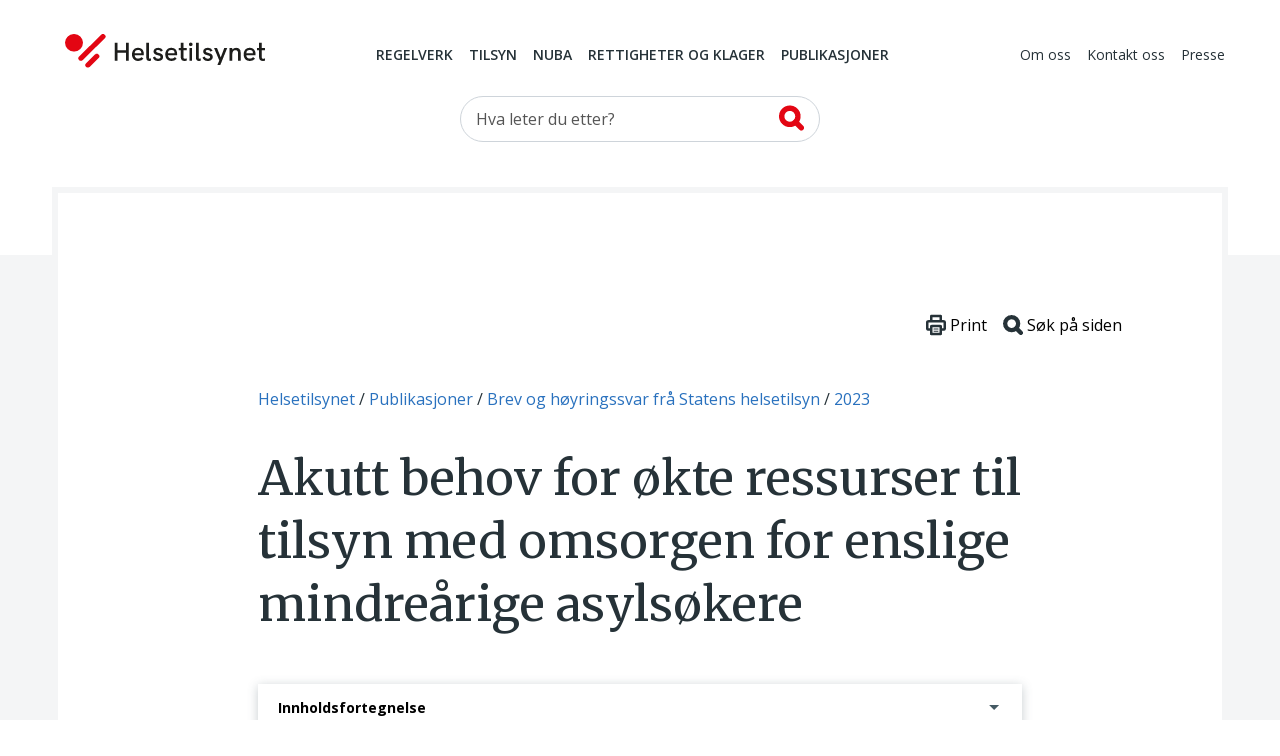

--- FILE ---
content_type: text/html; charset=utf-8
request_url: https://www.helsetilsynet.no/publikasjoner/brev-og-horingsuttalelser-fra-statens-helsetilsyn/2023/akutt-behov-for-oekte-ressurser-til-tilsyn-med-omsorgen-for-enslige-mindreaarige-asylsoekere/
body_size: 12675
content:
<!DOCTYPE html>
<html lang="no" prefix="og: https://ogp.me/ns#">

<head>
    

<meta charset="utf-8" />
<title>Akutt behov for &#xF8;kte ressurser til tilsyn med omsorgen for enslige mindre&#xE5;rige asyls&#xF8;kere | Helsetilsynet</title>
<meta name="pageID" content="875819">

<meta name="robots" content="all">
<meta name="viewport" content="width=device-width,height=device-height,shrink-to-fit=0,initial-scale=1">
<meta property="og:type" content="website">
<meta property="og:site_name" content="Helsetilsynet">
<meta property="og:title" content="Akutt behov for &#xF8;kte ressurser til tilsyn med omsorgen for enslige mindre&#xE5;rige asyls&#xF8;kere">
<meta property="og:description" content="Brev av 7. desember 2023 fra Statens helsetilsyn til Justis- og beredskapsdepartementet">
<meta property="og:url" content="https://www.helsetilsynet.no/publikasjoner/brev-og-horingsuttalelser-fra-statens-helsetilsyn/2023/akutt-behov-for-oekte-ressurser-til-tilsyn-med-omsorgen-for-enslige-mindreaarige-asylsoekere/">
<meta property="og:locale" content="no">

<link rel="preconnect" href="https://fonts.googleapis.com">
<link rel="preconnect" href="https://fonts.gstatic.com" crossorigin>
<link href="https://fonts.googleapis.com/css?family=Merriweather:400,900%7COpen+Sans:400,400i,600,600i,700" rel="stylesheet">

<link href="/dist/main-style.bdcb520c.css" rel="stylesheet" />
<link href="/dist/vendors-style.52d3f22b.css" rel="stylesheet" />
<link href="/dist/print-style.59e7136f.css" rel="stylesheet" />

<link href="https://www.helsetilsynet.no/publikasjoner/brev-og-horingsuttalelser-fra-statens-helsetilsyn/2023/akutt-behov-for-oekte-ressurser-til-tilsyn-med-omsorgen-for-enslige-mindreaarige-asylsoekere/" rel="canonical" />


<link rel="apple-touch-icon" sizes="180x180" href="/UI/favicons/apple-touch-icon.png">
<link rel="icon" type="image/png" sizes="32x32" href="/UI/favicons/favicon-32x32.png">
<link rel="icon" type="image/png" sizes="16x16" href="/UI/favicons/favicon-16x16.png">
<link rel="manifest" href="/UI/favicons/site.webmanifest">
<link rel="mask-icon" href="/UI/favicons/safari-pinned-tab.svg" color="#bd2739">
<meta name="msapplication-TileColor" content="#bd2739">
<meta name="theme-color" content="#bd2739">

<script>
    var dataLayer = window.dataLayer || [];
</script>

<script type="text/javascript">
    !(function (cfg){function e(){cfg.onInit&&cfg.onInit(n)}var x,w,D,t,E,n,C=window,O=document,b=C.location,q="script",I="ingestionendpoint",L="disableExceptionTracking",j="ai.device.";"instrumentationKey"[x="toLowerCase"](),w="crossOrigin",D="POST",t="appInsightsSDK",E=cfg.name||"appInsights",(cfg.name||C[t])&&(C[t]=E),n=C[E]||function(g){var f=!1,m=!1,h={initialize:!0,queue:[],sv:"8",version:2,config:g};function v(e,t){var n={},i="Browser";function a(e){e=""+e;return 1===e.length?"0"+e:e}return n[j+"id"]=i[x](),n[j+"type"]=i,n["ai.operation.name"]=b&&b.pathname||"_unknown_",n["ai.internal.sdkVersion"]="javascript:snippet_"+(h.sv||h.version),{time:(i=new Date).getUTCFullYear()+"-"+a(1+i.getUTCMonth())+"-"+a(i.getUTCDate())+"T"+a(i.getUTCHours())+":"+a(i.getUTCMinutes())+":"+a(i.getUTCSeconds())+"."+(i.getUTCMilliseconds()/1e3).toFixed(3).slice(2,5)+"Z",iKey:e,name:"Microsoft.ApplicationInsights."+e.replace(/-/g,"")+"."+t,sampleRate:100,tags:n,data:{baseData:{ver:2}},ver:undefined,seq:"1",aiDataContract:undefined}}var n,i,t,a,y=-1,T=0,S=["js.monitor.azure.com","js.cdn.applicationinsights.io","js.cdn.monitor.azure.com","js0.cdn.applicationinsights.io","js0.cdn.monitor.azure.com","js2.cdn.applicationinsights.io","js2.cdn.monitor.azure.com","az416426.vo.msecnd.net"],o=g.url||cfg.src,r=function(){return s(o,null)};function s(d,t){if((n=navigator)&&(~(n=(n.userAgent||"").toLowerCase()).indexOf("msie")||~n.indexOf("trident/"))&&~d.indexOf("ai.3")&&(d=d.replace(/(\/)(ai\.3\.)([^\d]*)$/,function(e,t,n){return t+"ai.2"+n})),!1!==cfg.cr)for(var e=0;e<S.length;e++)if(0<d.indexOf(S[e])){y=e;break}var n,i=function(e){var a,t,n,i,o,r,s,c,u,l;h.queue=[],m||(0<=y&&T+1<S.length?(a=(y+T+1)%S.length,p(d.replace(/^(.*\/\/)([\w\.]*)(\/.*)$/,function(e,t,n,i){return t+S[a]+i})),T+=1):(f=m=!0,s=d,!0!==cfg.dle&&(c=(t=function(){var e,t={},n=g.connectionString;if(n)for(var i=n.split(";"),a=0;a<i.length;a++){var o=i[a].split("=");2===o.length&&(t[o[0][x]()]=o[1])}return t[I]||(e=(n=t.endpointsuffix)?t.location:null,t[I]="https://"+(e?e+".":"")+"dc."+(n||"services.visualstudio.com")),t}()).instrumentationkey||g.instrumentationKey||"",t=(t=(t=t[I])&&"/"===t.slice(-1)?t.slice(0,-1):t)?t+"/v2/track":g.endpointUrl,t=g.userOverrideEndpointUrl||t,(n=[]).push((i="SDK LOAD Failure: Failed to load Application Insights SDK script (See stack for details)",o=s,u=t,(l=(r=v(c,"Exception")).data).baseType="ExceptionData",l.baseData.exceptions=[{typeName:"SDKLoadFailed",message:i.replace(/\./g,"-"),hasFullStack:!1,stack:i+"\nSnippet failed to load ["+o+"] -- Telemetry is disabled\nHelp Link: https://go.microsoft.com/fwlink/?linkid=2128109\nHost: "+(b&&b.pathname||"_unknown_")+"\nEndpoint: "+u,parsedStack:[]}],r)),n.push((l=s,i=t,(u=(o=v(c,"Message")).data).baseType="MessageData",(r=u.baseData).message='AI (Internal): 99 message:"'+("SDK LOAD Failure: Failed to load Application Insights SDK script (See stack for details) ("+l+")").replace(/\"/g,"")+'"',r.properties={endpoint:i},o)),s=n,c=t,JSON&&((u=C.fetch)&&!cfg.useXhr?u(c,{method:D,body:JSON.stringify(s),mode:"cors"}):XMLHttpRequest&&((l=new XMLHttpRequest).open(D,c),l.setRequestHeader("Content-type","application/json"),l.send(JSON.stringify(s)))))))},a=function(e,t){m||setTimeout(function(){!t&&h.core||i()},500),f=!1},p=function(e){var n=O.createElement(q),e=(n.src=e,t&&(n.integrity=t),n.setAttribute("data-ai-name",E),cfg[w]);return!e&&""!==e||"undefined"==n[w]||(n[w]=e),n.onload=a,n.onerror=i,n.onreadystatechange=function(e,t){"loaded"!==n.readyState&&"complete"!==n.readyState||a(0,t)},cfg.ld&&cfg.ld<0?O.getElementsByTagName("head")[0].appendChild(n):setTimeout(function(){O.getElementsByTagName(q)[0].parentNode.appendChild(n)},cfg.ld||0),n};p(d)}cfg.sri&&(n=o.match(/^((http[s]?:\/\/.*\/)\w+(\.\d+){1,5})\.(([\w]+\.){0,2}js)$/))&&6===n.length?(d="".concat(n[1],".integrity.json"),i="@".concat(n[4]),l=window.fetch,t=function(e){if(!e.ext||!e.ext[i]||!e.ext[i].file)throw Error("Error Loading JSON response");var t=e.ext[i].integrity||null;s(o=n[2]+e.ext[i].file,t)},l&&!cfg.useXhr?l(d,{method:"GET",mode:"cors"}).then(function(e){return e.json()["catch"](function(){return{}})}).then(t)["catch"](r):XMLHttpRequest&&((a=new XMLHttpRequest).open("GET",d),a.onreadystatechange=function(){if(a.readyState===XMLHttpRequest.DONE)if(200===a.status)try{t(JSON.parse(a.responseText))}catch(e){r()}else r()},a.send())):o&&r();try{h.cookie=O.cookie}catch(k){}function e(e){for(;e.length;)!function(t){h[t]=function(){var e=arguments;f||h.queue.push(function(){h[t].apply(h,e)})}}(e.pop())}var c,u,l="track",d="TrackPage",p="TrackEvent",l=(e([l+"Event",l+"PageView",l+"Exception",l+"Trace",l+"DependencyData",l+"Metric",l+"PageViewPerformance","start"+d,"stop"+d,"start"+p,"stop"+p,"addTelemetryInitializer","setAuthenticatedUserContext","clearAuthenticatedUserContext","flush"]),h.SeverityLevel={Verbose:0,Information:1,Warning:2,Error:3,Critical:4},(g.extensionConfig||{}).ApplicationInsightsAnalytics||{});return!0!==g[L]&&!0!==l[L]&&(e(["_"+(c="onerror")]),u=C[c],C[c]=function(e,t,n,i,a){var o=u&&u(e,t,n,i,a);return!0!==o&&h["_"+c]({message:e,url:t,lineNumber:n,columnNumber:i,error:a,evt:C.event}),o},g.autoExceptionInstrumented=!0),h}(cfg.cfg),(C[E]=n).queue&&0===n.queue.length?(n.queue.push(e),n.trackPageView({})):e();})({
        src: "https://js.monitor.azure.com/scripts/b/ai.3.gbl.min.js",
        crossOrigin: "anonymous",
        cfg: {
            connectionString: "InstrumentationKey=c5a02ed8-e534-466b-ac3f-2b54716ee89c;IngestionEndpoint=https://norwayeast-0.in.applicationinsights.azure.com/;LiveEndpoint=https://norwayeast.livediagnostics.monitor.azure.com/;ApplicationId=c2504025-4325-4950-8fc2-de69f0253fa3",
            disableCookiesUsage: true,
            disablePageUnloadEvents: ['unload'],
        }});
</script>

<script>
    (function(w,d,s,l,i){w[l]=w[l]||[];w[l].push({'gtm.start':
            new Date().getTime(),event:'gtm.js'});var f=d.getElementsByTagName(s)[0],
        j=d.createElement(s),dl=l!='dataLayer'?'&l='+l:'';j.async=true;j.src=
        'https://www.googletagmanager.com/gtm.js?id='+i+dl;f.parentNode.insertBefore(j,f);
    })(window,document,'script','dataLayer','GTM-TGKH3D');</script>
    
    
</head>

<body class="layout form--ht articlePage">
    
<noscript><iframe src="https://www.googletagmanager.com/ns.html?id=GTM-TGKH3D" height="0" width="0" style="display:none;visibility:hidden"></iframe></noscript>
    
<header class="layout__header header">
    <a href="#main-content" class="btn--skip">
        <span>Hopp til hovedinnhold</span>
    </a>
    <div class="container">
        <nav class="header__primary navbar navbar-expand-md navbar--ht">
            <div class="navbar__wrapper">
                <a class="navbar-brand header__logo" href="/">
                    <img src="/UI/logo.svg" alt="Til forsiden">
                </a>
                <div class="mobile-toolbar d-md-none">
                    <div class="mobile-toolbar__list">
                        <button type="button" data-toggle="collapse" data-target="#mobileSearch"
                            aria-controls="mobileSearch" aria-expanded="false">
                            <svg>
                                <use href="/UI/sprite.svg#search"></use>
                            </svg>
                            <span class="sr-only">Vis søkefelt</span>
                        </button>

                        <button type="button" data-toggle="collapse" data-target="#headerMenu"
                            aria-controls="headerMenu" aria-expanded="false">
                            <svg>
                                <use href="/UI/sprite.svg#hamburger"></use>
                            </svg>
                            <span class="sr-only">Navigasjon</span>
                        </button>
                    </div>
                    <div class="mobile-toolbar__list mobile-toolbar__close">
                        <button id="mobileClose" type="button" aria-controls="headerMenu mobileSearch"
                            aria-expanded="true">
                            <svg>
                                <use href="/UI/sprite.svg#close">
                                </use>
                            </svg>
                            <span class="sr-only">Lukk</span>
                        </button>
                    </div>
                </div>
            </div>
            <div class="navbar__menu collapse navbar-collapse" id="headerMenu">
                <div class="navbar-collapse__wrapper">
        <div class="navbar-nav navbar-nav--primary">
                <a href="/regelverk/"
                    class="nav-item nav-link">Regelverk</a>
                <a href="/tilsyn/"
                    class="nav-item nav-link">Tilsyn</a>
                <a href="/nuba/"
                    class="nav-item nav-link">NUBA</a>
                <a href="/rettigheter-klagemuligheter/"
                    class="nav-item nav-link">Rettigheter og klager</a>
                <a href="/publikasjoner/"
                    class="nav-item nav-link">Publikasjoner</a>
        </div>
        <div class="navbar-nav navbar-nav--secondary">
                <a href="/om-oss/" class="nav-item nav-link">Om oss</a>
                <a href="/kontakt-oss/" class="nav-item nav-link">Kontakt oss</a>
                <a href="/presse/" class="nav-item nav-link">Presse</a>
        </div>
                </div>
            </div>
        </nav>

        <div class="collapse navbar-collapse d-md-block header__search" id="mobileSearch">
            <div class="wrapper">
        <div id="searchWrapper">
            <div class="col-md-4 mx-auto">
                <form role="search" method="get" action="/sokeside/" class="quickSearch">
                    <div class="input-group input--search">
                        <input class="_jsAutoCompleteSearch form-control"
                            aria-label="Søk etter" name="q"
                            type="search" placeholder="Hva leter du etter?"
                            data-search-url="/sokeside/AutoComplete" />
                        <span class="input-group-btn">
                            <button class="btn btn-secondary" type="submit">
                                <svg>
                                    <use href="/UI/sprite.svg#search-alt">
                                    </use>
                                </svg>
                                <span class="sr-only">Søk</span>
                            </button>
                        </span>
                    </div>
                </form>
            </div>
            <div class="col-md-10 col-lg-8 mx-auto _jsAutocomplete-container"></div>
        </div>
            </div>
        </div>

    </div>
</header>


    <main class="layout__body" id="main-content" tabindex="-1">
        


<div class="page page--article page--inspection" id="document">
    <div class="page__header">
        
<nav class="page__breadcrumbs" itemprop="breadcrumb" itemscope itemtype="https://schema.org/BreadcrumbList">
    <p class="sr-only">Du er her:</p>
            <span class="breadcrumbs__item" itemprop="itemListElement" itemscope itemtype="https://schema.org/ListItem">
                <meta itemprop="position" content="1"/>
                    <a itemprop="item" href="/">
                        <span itemprop="name">Helsetilsynet</span>
                    </a>
            </span>
            <span class="breadcrumbs__item" itemprop="itemListElement" itemscope itemtype="https://schema.org/ListItem">
                <meta itemprop="position" content="2"/>
                    <a itemprop="item" href="/publikasjoner/">
                        <span itemprop="name">Publikasjoner</span>
                    </a>
            </span>
            <span class="breadcrumbs__item" itemprop="itemListElement" itemscope itemtype="https://schema.org/ListItem">
                <meta itemprop="position" content="3"/>
                    <a itemprop="item" href="/publikasjoner/brev-og-horingsuttalelser-fra-statens-helsetilsyn/">
                        <span itemprop="name">Brev og h&#xF8;yringssvar fr&#xE5; Statens helsetilsyn</span>
                    </a>
            </span>
            <span class="breadcrumbs__item" itemprop="itemListElement" itemscope itemtype="https://schema.org/ListItem">
                <meta itemprop="position" content="4"/>
                    <a itemprop="item" href="/publikasjoner/brev-og-horingsuttalelser-fra-statens-helsetilsyn/2023/">
                        <span itemprop="name">2023</span>
                    </a>
            </span>
</nav>


        <div class="page__toolbar toolbar">                       
    <button class="toolbar__item" onClick="window.print()">
        <svg xmlns="http://www.w3.org/2000/svg" viewBox="0 0 79.59 82.22" style="width:1.25rem;">
            <defs>
                <style>
                    .cls-12,.cls-22{fill:#fff;stroke:#263238;stroke-linecap:round;stroke-miterlimit:10;}
                    .cls-12{stroke-width:10px;}
                    .cls-22{stroke-width:4px;}
                </style>
            </defs>
            <g data-name="Layer 2">
                <g data-name="Layer 1">
                    <rect class="cls-12" x="20.44" y="5" width="38.7" height="27.75" rx="1.69"></rect>
                    <rect class="cls-12" x="5" y="26.51" width="69.59" height="32.65" rx="5.07"></rect>
                    <rect class="cls-12" x="20.44" y="45.47" width="38.7" height="31.75" rx="1.69"></rect>
                    <line class="cls-22" x1="31.59" y1="57.17" x2="48" y2="57.17"></line>
                    <line class="cls-22" x1="31.59" y1="65.52" x2="48" y2="65.52"></line>
                </g>
            </g>
        </svg>
        <span>Print</span>
    </button>
    <button id="btnSearchHelp" class="toolbar__item" data-toggle="apopover" title="Søke på siden?" data-content="Trykk på Ctrl+F eller &#8984;+F for å åpne nettleserens innebygde søkefunksjon.">
        <svg xmlns="http://www.w3.org/2000/svg" viewBox="0 0 81.47 81.47" style="width:1.25rem;">
            <defs>
                <style>
                    .cls-13,.cls-23{fill:none;stroke:#263238;stroke-miterlimit:10;stroke-width:17.5px;}
                    .cls-23{stroke-linecap:round;}
                </style>
            </defs>
            <g data-name="Layer 2">
                <g data-name="Layer 1">
                    <circle class="cls-13" cx="35.21" cy="35.21" r="26.46"></circle>
                    <line class="cls-23" x1="54.01" y1="54.01" x2="72.72" y2="72.72"></line>
                </g>
            </g>
        </svg>
        <span>Søk på siden</span>
    </button>
</div>

        <h1 class="page__title"  style="hyphens: manual">Akutt behov for &#xF8;kte ressurser til tilsyn med omsorgen for enslige mindre&#xE5;rige asyls&#xF8;kere</h1>

        <div class="page__ingress"  style="hyphens: manual">
            
        </div>


        



<nav class="toc collapsable" id="_jsPageMenu" data-selector="._jsArticleText &gt; h2, ._jsArticleText table thead h2">
    <button tabindex="0" data-toggle="collapse" data-target="#toc-body" aria-expanded="true" aria-controls="toc-body">
        <span class="toc__header collapsable__header toc__placeholder">Innholdsfortegnelse</span>
    </button>
    <div id="toc-body" class="collapse collapsable__body show">
        <div id="tocCollapsable" class="toc__body"></div>
    </div>
</nav>
<div id="tocbar" class="tocbar">
    <button class="tocbar__toggle-select" id="toggleTocSelect" data-open="">
        <span class="sr-only" id="toggleTocSelectText" data-open-text="Åpne innholdsfortegnelse" data-close-text="Lukk innholdsfortegnelse">
            Åpne innholdsfortegnelse
        </span>
    </button>
    <select id="tocSelect" class="custom-select--ht-tocbar" onchange="location = this.value;"></select>
</div>

        

    </div>

    <div class="page__body article">
            <table class="article-meta">
                    <tr>
                        <th>Fra:</th>
                        <td>Statens helsetilsyn</td>
                    </tr>

                    <tr>
                        <th>Til:</th>
                        <td>Justis- og beredskapsdepartementet</td>
                    </tr>

                    <tr>
                        <th>Dato:</th>
                        <td >17.11.2023</td>
                    </tr>

                    <tr>
                        <th>Vår ref.:</th>
                        <td>2023/1187-8, 1A CKA</td>
                    </tr>

            </table>
        <div class="_jsArticleText page__body article">
            <h2>Om tilsynsordningen</h2>
<p>Tilsynsordningen med omsorgen for enslige mindre&aring;rige asyls&oslash;kere som bor i asylmottak tr&aring;dte i kraft 1.juli 2022. Det er Statsforvalteren i Oslo og Viken (SFOV) som gjennomf&oslash;rer tilsynet og Helsetilsynet er overordnet faglig tilsynsmyndighet.</p>
<h2>Behovet for &oslash;kte ressurser</h2>
<p>Grunnbevilgningen som ble gitt til tilsyn i 2022 skulle dekke to stillinger hos SFOV.<br />Helsetilsynet viser til brev sendt Justis og beredskapsdepartementet 27.1.23 der vi beskrev &oslash;kt ressursbehov for tilsyn som f&oslash;lge av den store &oslash;kningen i antall enslige mindre&aring;rige asyls&oslash;kere og dermed asylmottak for denne gruppen. Helsetilsynet ba om i overkant av 10 millioner for &aring; dekke behovet. Departementet ga en tilleggsbevilgning p&aring; 3,6 millioner i revidert nasjonalbudsjett. Den samlede bevilgningen for 2023 ble dermed p&aring; 7.336.000, -.</p>
<p>Vi viser ogs&aring; til tilsendt beregning fra SFOV p&aring; &oslash;kt ressursbehov for 2024, der de uttrykker behov for en ytterligere &oslash;kning i midlene basert p&aring; oppdaterte tall fra UDI om ankomster av enslige mindre&aring;rige asyls&oslash;kere og erfaringene fra tilsynsvirksomheten s&aring; langt. Ressursbehovet var i juni 2023 beregnet til 11.900.000, -. Bel&oslash;pet ble oppjustert til 14.800.000, - i juli samme &aring;r, og dette ble formidlet fra Helsetilsynet til Justisdepartementet 24.8.23.</p>
<p>I forslaget til statsbudsjett for 2024 har Justisdepartementet valgt &aring; ikke opprettholde bevilgningen fra revidert nasjonalbudsjett, til tross for at behovet for tilsyn er &oslash;kende. SFOV vil dermed kun f&aring; dekket midler til to stillinger. Per 1.10 var det 595 enslige mindre&aring;rige asyls&oslash;kere fordelt p&aring; 59 asylmottak, og det er n&aring; estimert at det skal komme 1100 nye enslige mindre&aring;rige til landet i 2024. Mottakene er n&aring; plassert over hele landet, slik at SFOV har en stor &oslash;kning i reiseutgifter og overtid i forbindelse med tilsyn. SFOV har tatt i bruk personer fra andre tilsynsoppgaver for &aring; f&aring; gjennomf&oslash;rt tilsynene. Det er videre avklart at SFOV m&aring; betale for tolketjenester ved tilsyn. Alle beboere skal tilbys samtale og tolketjenester p&aring; flere spr&aring;k, og dette kan utgj&oslash;re en betydelig kostnad ved tilsyn. Det vil bli umulig &aring; gjennomf&oslash;re et forsvarlig tilsyn med s&aring; begrensede midler.</p>
<h2>Situasjonen kan ha alvorlige konsekvenser for barn i mottak</h2>
<p>Vi viser til v&aring;rt tidligere brev, der vi presiserte at barn i mottak befinner seg i en s&aring;rbar situasjon, og at det er godt kjent at det &aring; v&aelig;re uten omsorgsperson i et fremmed land &oslash;ker risikoen for &aring; bli utnyttet, s&aelig;rlig til ulike former for menneskehandel og kriminell virksomhet. Regjeringen har valgt &aring; overlate omsorgen for EMA over 15 &aring;r til UDI, med asylmottakene som ut&oslash;vende omsorgsgivere. Vi vurderer at behovet for offentlig tilsyn er stort. Tilsynene som er gjennomf&oslash;rt hittil, viser at asylmottakene ikke klarer &aring; gi barna som bor der forsvarlig omsorg i tr&aring;d med forskriften.</p>
<p>Vi minner ogs&aring; om Justisdepartementets egen p&aring;pekning i Prop. 80 L (2021-2022):</p>
<blockquote class="indent-quote">&laquo;Overfor grupper med behov for et s&aelig;rlig rettssikkerhetsvern, og p&aring; omr&aring;der der konsekvensene av rettighetstap kan bli s&aelig;rlig alvorlig, kan et statlig tilsyn v&aelig;re et hensiktsmessig styringsvirkemiddel for &aring; sikre at de lovbestemte rettighetene blir ivaretatt. Dette form&aring;let er s&aelig;rlig viktig ved tjenester og tiltak der barn, unge og andre utsatte grupper er involvert. Enslige mindre&aring;rige som bor i asylmottak, er i en s&aelig;rlig s&aring;rbar situasjon. (&hellip;) Et statlig tilsyn kan gi &oslash;kt kontroll med at de enslige mindre&aring;rige som bor i asylmottak, f&aring;r den oppf&oslash;lgingen og omsorgen de har rett til etter utlendingsloven og tilh&oslash;rende forskrifter. Et velfungerende tilsyn med omsorgen for enslige mindre&aring;rige som bor i asylmottak, vil dermed bidra til at rettssikkerheten til denne gruppen ivaretas og styrkes.&raquo;</blockquote>
<p>Helsetilsynet anser den finansielle situasjonen som alvorlig, og p&aring;peker at det ikke er mulig &aring; gjennomf&oslash;re tilstrekkelig tilsyn framover med dagens ressurser. Resultatet vil bli at mange mottak ikke vil bli gjenstand for tilsyn. Vi ber om at Justisdepartementet justerer forslaget til bevilgning i tr&aring;d med behovet for tilsyn.</p>
<p class="signature_left">Heidi Merethe Rudi<br />konstituert direkt&oslash;r</p>
<p class="signature_right">Camilla S&oslash;nnichsen Kayed<br />seniorr&aring;dgiver</p>
<p><em>Brevet er godkjent elektronisk og sendes derfor uten underskrift</em></p>
<p>Saksbehandler: Camilla S&oslash;nnichsen Kayed.</p>
<p>Kopi til:<br />Helse- og omsorgsdepartementet<br />Barne- og familiedepartementet<br />Kommunal- og distriktsdepartementet</p>
        </div>
    </div>
</div>


    <div class="page">
        <div class="page__body">
                <div class="block list-article-teasers col-md-8 mx-auto">
                    <div class="block__header">
                        <h2 class="block__title">Relaterte publikasjoner</h2>
                    </div>
                    
<div class="block__body"><div class="article-teaser">
<a href="/publikasjoner/brev-og-horingsuttalelser-fra-statens-helsetilsyn/2023/dimensjonering-av-tilsyn-med-enslige-mindrearige-asylsokere-i-mottak--ressursbehov/" class="article-link">
    <div class="article-link__wrapper">
        <h2 class="article-link__title">
Dimensjonering av tilsyn med enslige mindre&#xE5;rige asyls&#xF8;kere i mottak &#x2013; ressursbehov        </h2>

        <div class="article-link__description">
        </div>
    </div>
</a>
</div><div class="article-teaser">
<a href="/tilsyn/tilsyn-med-enslige-mindrearige-i-mottak/" class="article-link">
    <div class="article-link__wrapper">
        <h2 class="article-link__title">
Tilsyn med omsorgen for enslige mindre&#xE5;rige asyls&#xF8;kere i asylmottak        </h2>

        <div class="article-link__description">
Barn mellom 15 og 18 &aring;r som kommer alene til Norge, og barn som kommer med f&oslash;lgeperson, har krav p&aring; forsvarlig omsorg dersom de bor p&aring; et asylmottak i p&aring;vente av at asyl        </div>
    </div>
</a>
</div></div>
                </div>


        </div>
    </div>




    </main>
    

<footer class="layout__footer">
    <div class="footer">
        <div class="footer__navigation">
            <div class="container">
                <div class="row">
                    <div class="col-12">
                            <ul class="list-layout-links">
                                    <li><a href="/hvem-svarer-pa-hva/">Hvem svarer p&#xE5; hva?</a></li>
                                    <li><a href="/om-oss/ledige-stillinger/">Ledige stillingar</a></li>
                                    <li><a href="/tilgjengelighetserklaring/">Tilgjengelighetserkl&#xE6;ring</a></li>
                                    <li><a href="/personvern/">Personvern og informasjonskapsler</a></li>
                                    <li><a href="/historisk-arkiv/">Historisk arkiv</a></li>
                                    <li><a href="/presse/offentligheit-innsyn/">Offentlegheit og innsyn</a></li>
                            </ul>
                    </div>
                </div>
            </div>
        </div>

        <div class="footer__body">
            <div class="container">
                
<div class="row d-md-block" id="footer__lang-selector">
    <div class="col-12 col-md-4">
        <div class="lang-selector">
            <div class="lang-selector__header">
                <svg>
                    <use href="/UI/sprite.svg#globe"></use>
                </svg>
                <span>Språk</span>
            </div>
            <div class="lang-selector__dropdown">
                <form>
                    <label for="lang-selector" class="lang-selector__label">Velg språk</label>
                    <select name="lang-selector" class="lang-selector__select" onchange="location = this.value;" id="lang-selector">
                                <option selected="selected" value="/publikasjoner/brev-og-horingsuttalelser-fra-statens-helsetilsyn/2023/akutt-behov-for-oekte-ressurser-til-tilsyn-med-omsorgen-for-enslige-mindreaarige-asylsoekere/">Norsk</option>
                                <option value="/en/">English</option>
                                <option value="/se-no/">Davvis&#xE1;megiella (Norga)</option>
                    </select>
                </form>
            </div>
        </div>
    </div>
</div>


                <div class="row" id="footer__main">
                    <div class="col-12 col-md-4 col-lg-3" id="footer__address">
                        <section class="block">
                            <div class="block__header">
                                <h2 class="block__title" id="h5o-17">Adresse</h2>
                            </div>
                            <div class="block__body">
                                <strong>Statens helsetilsyn</strong><br>
                                Postboks 231 Sk&#xF8;yen, 0213 Oslo<br>
                                Bes&#xF8;ksadresse: M&#xF8;llergata 24, Oslo <br/>
                                Telefon <a href="tel:(&#x2B;47)21529900">(&#x2B;47) 21 52 99 00</a><br>
                                    <a target="_blank" href="https://skjema.no/helsetilsynet">Kontaktskjema</a>
                                    <br>
                                <a href="mailto:postmottak@helsetilsynet.no">postmottak@helsetilsynet.no</a><br>
                                Org. nr. 974 761 394
                            </div>
                        </section>
                    </div>

        <div class="col-12 col-md-4" id="footer__social-links">
            <section class="block list-social-links list-social-links--two">
                <div class="block__header">
                    <h2 class="block__title" id="h5o-18">Følg oss</h2>
                </div>

                <div class="block__body">
                    <ul class="list__data">
                            <li>
                                <a href="https://nb-no.facebook.com/Statens-helsetilsyn-1400555500174690/">
                                    <svg>
                                        <use href="/UI/sprite.svg#facebook"></use>
                                    </svg>
                                    <span>Facebook</span>
                                </a>
                            </li>
                            <li>
                                <a href="/rss/">
                                    <svg>
                                        <use href="/UI/sprite.svg#rss"></use>
                                    </svg>
                                    <span>RSS-feed</span>
                                </a>
                            </li>
                            <li>
                                <a href="https://www.youtube.com/channel/UC3uE2Vkfinxc-m8XqpbeMQQ">
                                    <svg>
                                        <use href="/UI/sprite.svg#youtube"></use>
                                    </svg>
                                    <span>YouTube</span>
                                </a>
                            </li>
                            <li>
                                <a href="https://www.instagram.com/statens.helsetilsyn/">
                                    <svg>
                                        <use href="/UI/sprite.svg#instagram"></use>
                                    </svg>
                                    <span>Instagram</span>
                                </a>
                            </li>
                            <li>
                                <a href="https://vimeo.com/user21855061">
                                    <svg>
                                        <use href="/UI/sprite.svg#vimeo"></use>
                                    </svg>
                                    <span>Vimeo</span>
                                </a>
                            </li>
                            <li>
                                <a href="https://www.linkedin.com/company/statens-helsetilsyn/">
                                    <svg>
                                        <use href="/UI/sprite.svg#linkedin"></use>
                                    </svg>
                                    <span>LinkedIn</span>
                                </a>
                            </li>
                    </ul>
                </div>
            </section>
        </div>        
<div class="col-12 col-md-4 offset-lg-1 _jsAddSubscriber" id="footer__signup">
    <section class="block alert-signup">
        <div class="block__header">
            <h2 class="block__title" id="h5o-19">Få beskjed når vi publiserer</h2>
        </div>
        <div class="block__body _jsAddSubscriberForm">
<form action="/Article/AddSubscriber" method="post">                <div class="subscriber">
                    <div class="subscriber-row">
                        <label class="sr-only" for="subscriptionInput">Din e-postadresse:</label>
                        <input type="email" class="form-control" id="subscriptionInput" name="SubscriberEmail" placeholder="Din e-postadresse:"/>
                    </div>
                    <fieldset class="subscriber-frequency subscriber-row" role="group">
                        <legend><span class="is-hidden">Velg ønsket varslingsfrekvens</span></legend>
                        <label class="subscriber-frequency__item" aria-label="Daglig">
                            <input id="Daily" name="SubscribeFrequency" type="radio" value="Daily" /> Daglig
                        </label>
                        <label class="subscriber-frequency__item" aria-label="Ukentlig">
                            <input checked="checked" id="Weekly" name="SubscribeFrequency" type="radio" value="Weekly" /> Ukentlig
                        </label>
                        <label class="subscriber-frequency__item" aria-label="Månedlig">
                            <input id="Monthly" name="SubscribeFrequency" type="radio" value="Monthly" /> Månedlig
                        </label>
                    </fieldset>
                </div>
                <input type="submit" class="btn btn-primary btn-primary--red" value="Opprett nyhetsabonnement" />
<input name="__RequestVerificationToken" type="hidden" value="CfDJ8IyrmyX8jw1Gt3Sp4A8PcStptvox8JooiwEIxo4ZnvtZpxjW6YrhDqqvdIqRdASZvd360i6hn6aWORxzoN43ULS6xfqt0LWG_4iTE6ibHEE-0IrqHFDQySkVBOd7KycF-JyWFifNEVS4ZYC9n7kZSiM" /></form>        </div>
        <div class="alert-signup__response">
            <p class="error error-sending">Det oppsto dessverre en feil. Prøv på nytt og kontakt oss hvis problemet vedvarer.</p>
            <p class="error-email">Du må oppgi en gyldig e-postadresse</p>
            <p class="success">Takk for at du meldte deg på. Du vil motta e-post så snart det er nytt innhold.</p>
            <p class="illegal">Du må oppgi en gyldig e-postadresse</p>
            <p class="exists">Det finnes allerede et abonnement for denne e-postadressen. Det ble derfor ikke opprettet et nytt.</p>
        </div>
    </section>
</div>                </div>

            </div>
        </div>
    </div>
</footer>


    <script async src="/dist/runtime.9d3baa69.js"></script><script async src="/dist/658.da694d8e.js"></script><script async src="/dist/vendors.ccb6c7ce.js"></script>
    <script async src="/dist/417.035fda74.js"></script><script async src="/dist/main.316b8b39.js"></script>
    
    


    <script defer="defer" src="/Util/Find/epi-util/find.js"></script>
<script>
document.addEventListener('DOMContentLoaded',function(){if(typeof FindApi === 'function'){var api = new FindApi();api.setApplicationUrl('/');api.setServiceApiBaseUrl('/find_v2/');api.processEventFromCurrentUri();api.bindWindowEvents();api.bindAClickEvent();api.sendBufferedEvents();}})
</script>

</body>

</html>

--- FILE ---
content_type: text/css
request_url: https://www.helsetilsynet.no/dist/main-style.bdcb520c.css
body_size: 51213
content:
/*! normalize.css v8.0.1 | MIT License | github.com/necolas/normalize.css */main{display:block}h1{font-size:2em;margin:.67em 0}pre{font-family:monospace,monospace;font-size:1em}a{background-color:initial}abbr[title]{border-bottom:none;text-decoration:underline;-webkit-text-decoration:underline dotted;text-decoration:underline dotted}code,kbd,samp{font-family:monospace,monospace;font-size:1em}button,input,optgroup,select,textarea{font-size:100%;line-height:1.15}[type=button],[type=reset],[type=submit],button{-webkit-appearance:button}[type=button]:-moz-focusring,[type=reset]:-moz-focusring,[type=submit]:-moz-focusring,button:-moz-focusring{outline:1px dotted ButtonText}fieldset{padding:.35em .75em .625em}legend{box-sizing:border-box;display:table}[type=checkbox],[type=radio]{box-sizing:border-box;padding:0}[type=search]{-webkit-appearance:textfield}[type=search]::-webkit-search-decoration{-webkit-appearance:none}details{display:block}[hidden]{display:none}
/*!
 * Bootstrap v4.0.0-beta.2 (https://getbootstrap.com)
 * Copyright 2011-2017 The Bootstrap Authors
 * Copyright 2011-2017 Twitter, Inc.
 * Licensed under MIT (https://github.com/twbs/bootstrap/blob/master/LICENSE)
 */.align-baseline{vertical-align:initial!important}.align-top{vertical-align:top!important}.align-middle{vertical-align:middle!important}.align-bottom{vertical-align:bottom!important}.align-text-bottom{vertical-align:text-bottom!important}.align-text-top{vertical-align:text-top!important}.bg-primary{background-color:#267aa1!important}a.bg-primary:focus,a.bg-primary:hover,button.bg-primary:focus,button.bg-primary:hover{background-color:#1c5b78!important}.bg-secondary{background-color:#6c757d!important}a.bg-secondary:focus,a.bg-secondary:hover,button.bg-secondary:focus,button.bg-secondary:hover{background-color:#545b62!important}.bg-success{background-color:#28a745!important}a.bg-success:focus,a.bg-success:hover,button.bg-success:focus,button.bg-success:hover{background-color:#1e7e34!important}.bg-info{background-color:#17a2b8!important}a.bg-info:focus,a.bg-info:hover,button.bg-info:focus,button.bg-info:hover{background-color:#117a8b!important}.bg-warning{background-color:#ffc107!important}a.bg-warning:focus,a.bg-warning:hover,button.bg-warning:focus,button.bg-warning:hover{background-color:#d39e00!important}.bg-danger{background-color:#dc3545!important}a.bg-danger:focus,a.bg-danger:hover,button.bg-danger:focus,button.bg-danger:hover{background-color:#bd2130!important}.bg-light{background-color:#f8f9fa!important}a.bg-light:focus,a.bg-light:hover,button.bg-light:focus,button.bg-light:hover{background-color:#dae0e5!important}.bg-dark{background-color:#343a40!important}a.bg-dark:focus,a.bg-dark:hover,button.bg-dark:focus,button.bg-dark:hover{background-color:#1d2124!important}.bg-white{background-color:#fff!important}.bg-transparent{background-color:transparent!important}.border{border:1px solid #dee2e6!important}.border-top{border-top:1px solid #dee2e6!important}.border-right{border-right:1px solid #dee2e6!important}.border-bottom{border-bottom:1px solid #dee2e6!important}.border-left{border-left:1px solid #dee2e6!important}.border-0{border:0!important}.border-top-0{border-top:0!important}.border-right-0{border-right:0!important}.border-bottom-0{border-bottom:0!important}.border-left-0{border-left:0!important}.border-primary{border-color:#267aa1!important}.border-secondary{border-color:#6c757d!important}.border-success{border-color:#28a745!important}.border-info{border-color:#17a2b8!important}.border-warning{border-color:#ffc107!important}.border-danger{border-color:#dc3545!important}.border-light{border-color:#f8f9fa!important}.border-dark{border-color:#343a40!important}.border-white{border-color:#fff!important}.rounded{border-radius:3px!important}.rounded-top{border-top-left-radius:3px!important}.rounded-right,.rounded-top{border-top-right-radius:3px!important}.rounded-bottom,.rounded-right{border-bottom-right-radius:3px!important}.rounded-bottom,.rounded-left{border-bottom-left-radius:3px!important}.rounded-left{border-top-left-radius:3px!important}.rounded-circle{border-radius:50%!important}.rounded-0{border-radius:0!important}.clearfix:after{clear:both;content:"";display:block}.d-none{display:none!important}.d-inline{display:inline!important}.d-inline-block{display:inline-block!important}.d-block{display:block!important}.d-table{display:table!important}.d-table-row{display:table-row!important}.d-table-cell{display:table-cell!important}.d-flex{display:flex!important}.d-inline-flex{display:inline-flex!important}@media(min-width:576px){.d-sm-none{display:none!important}.d-sm-inline{display:inline!important}.d-sm-inline-block{display:inline-block!important}.d-sm-block{display:block!important}.d-sm-table{display:table!important}.d-sm-table-row{display:table-row!important}.d-sm-table-cell{display:table-cell!important}.d-sm-flex{display:flex!important}.d-sm-inline-flex{display:inline-flex!important}}@media(min-width:768px){.d-md-none{display:none!important}.d-md-inline{display:inline!important}.d-md-inline-block{display:inline-block!important}.d-md-block{display:block!important}.d-md-table{display:table!important}.d-md-table-row{display:table-row!important}.d-md-table-cell{display:table-cell!important}.d-md-flex{display:flex!important}.d-md-inline-flex{display:inline-flex!important}}@media(min-width:992px){.d-lg-none{display:none!important}.d-lg-inline{display:inline!important}.d-lg-inline-block{display:inline-block!important}.d-lg-block{display:block!important}.d-lg-table{display:table!important}.d-lg-table-row{display:table-row!important}.d-lg-table-cell{display:table-cell!important}.d-lg-flex{display:flex!important}.d-lg-inline-flex{display:inline-flex!important}}@media(min-width:1200px){.d-xl-none{display:none!important}.d-xl-inline{display:inline!important}.d-xl-inline-block{display:inline-block!important}.d-xl-block{display:block!important}.d-xl-table{display:table!important}.d-xl-table-row{display:table-row!important}.d-xl-table-cell{display:table-cell!important}.d-xl-flex{display:flex!important}.d-xl-inline-flex{display:inline-flex!important}}@media print{.d-print-none{display:none!important}.d-print-inline{display:inline!important}.d-print-inline-block{display:inline-block!important}.d-print-block{display:block!important}.d-print-table{display:table!important}.d-print-table-row{display:table-row!important}.d-print-table-cell{display:table-cell!important}.d-print-flex{display:flex!important}.d-print-inline-flex{display:inline-flex!important}}.embed-responsive{display:block;overflow:hidden;padding:0;position:relative;width:100%}.embed-responsive:before{content:"";display:block}.embed-responsive .embed-responsive-item,.embed-responsive embed,.embed-responsive iframe,.embed-responsive object,.embed-responsive video{border:0;bottom:0;height:100%;left:0;position:absolute;top:0;width:100%}.embed-responsive-21by9:before{padding-top:42.8571428571%}.embed-responsive-16by9:before{padding-top:56.25%}.embed-responsive-4by3:before{padding-top:75%}.embed-responsive-1by1:before{padding-top:100%}.flex-row{flex-direction:row!important}.flex-column{flex-direction:column!important}.flex-row-reverse{flex-direction:row-reverse!important}.flex-column-reverse{flex-direction:column-reverse!important}.flex-wrap{flex-wrap:wrap!important}.flex-nowrap{flex-wrap:nowrap!important}.flex-wrap-reverse{flex-wrap:wrap-reverse!important}.justify-content-start{justify-content:flex-start!important}.justify-content-end{justify-content:flex-end!important}.justify-content-center{justify-content:center!important}.justify-content-between{justify-content:space-between!important}.justify-content-around{justify-content:space-around!important}.align-items-start{align-items:flex-start!important}.align-items-end{align-items:flex-end!important}.align-items-center{align-items:center!important}.align-items-baseline{align-items:baseline!important}.align-items-stretch{align-items:stretch!important}.align-content-start{align-content:flex-start!important}.align-content-end{align-content:flex-end!important}.align-content-center{align-content:center!important}.align-content-between{align-content:space-between!important}.align-content-around{align-content:space-around!important}.align-content-stretch{align-content:stretch!important}.align-self-auto{align-self:auto!important}.align-self-start{align-self:flex-start!important}.align-self-end{align-self:flex-end!important}.align-self-center{align-self:center!important}.align-self-baseline{align-self:baseline!important}.align-self-stretch{align-self:stretch!important}@media(min-width:576px){.flex-sm-row{flex-direction:row!important}.flex-sm-column{flex-direction:column!important}.flex-sm-row-reverse{flex-direction:row-reverse!important}.flex-sm-column-reverse{flex-direction:column-reverse!important}.flex-sm-wrap{flex-wrap:wrap!important}.flex-sm-nowrap{flex-wrap:nowrap!important}.flex-sm-wrap-reverse{flex-wrap:wrap-reverse!important}.justify-content-sm-start{justify-content:flex-start!important}.justify-content-sm-end{justify-content:flex-end!important}.justify-content-sm-center{justify-content:center!important}.justify-content-sm-between{justify-content:space-between!important}.justify-content-sm-around{justify-content:space-around!important}.align-items-sm-start{align-items:flex-start!important}.align-items-sm-end{align-items:flex-end!important}.align-items-sm-center{align-items:center!important}.align-items-sm-baseline{align-items:baseline!important}.align-items-sm-stretch{align-items:stretch!important}.align-content-sm-start{align-content:flex-start!important}.align-content-sm-end{align-content:flex-end!important}.align-content-sm-center{align-content:center!important}.align-content-sm-between{align-content:space-between!important}.align-content-sm-around{align-content:space-around!important}.align-content-sm-stretch{align-content:stretch!important}.align-self-sm-auto{align-self:auto!important}.align-self-sm-start{align-self:flex-start!important}.align-self-sm-end{align-self:flex-end!important}.align-self-sm-center{align-self:center!important}.align-self-sm-baseline{align-self:baseline!important}.align-self-sm-stretch{align-self:stretch!important}}@media(min-width:768px){.flex-md-row{flex-direction:row!important}.flex-md-column{flex-direction:column!important}.flex-md-row-reverse{flex-direction:row-reverse!important}.flex-md-column-reverse{flex-direction:column-reverse!important}.flex-md-wrap{flex-wrap:wrap!important}.flex-md-nowrap{flex-wrap:nowrap!important}.flex-md-wrap-reverse{flex-wrap:wrap-reverse!important}.justify-content-md-start{justify-content:flex-start!important}.justify-content-md-end{justify-content:flex-end!important}.justify-content-md-center{justify-content:center!important}.justify-content-md-between{justify-content:space-between!important}.justify-content-md-around{justify-content:space-around!important}.align-items-md-start{align-items:flex-start!important}.align-items-md-end{align-items:flex-end!important}.align-items-md-center{align-items:center!important}.align-items-md-baseline{align-items:baseline!important}.align-items-md-stretch{align-items:stretch!important}.align-content-md-start{align-content:flex-start!important}.align-content-md-end{align-content:flex-end!important}.align-content-md-center{align-content:center!important}.align-content-md-between{align-content:space-between!important}.align-content-md-around{align-content:space-around!important}.align-content-md-stretch{align-content:stretch!important}.align-self-md-auto{align-self:auto!important}.align-self-md-start{align-self:flex-start!important}.align-self-md-end{align-self:flex-end!important}.align-self-md-center{align-self:center!important}.align-self-md-baseline{align-self:baseline!important}.align-self-md-stretch{align-self:stretch!important}}@media(min-width:992px){.flex-lg-row{flex-direction:row!important}.flex-lg-column{flex-direction:column!important}.flex-lg-row-reverse{flex-direction:row-reverse!important}.flex-lg-column-reverse{flex-direction:column-reverse!important}.flex-lg-wrap{flex-wrap:wrap!important}.flex-lg-nowrap{flex-wrap:nowrap!important}.flex-lg-wrap-reverse{flex-wrap:wrap-reverse!important}.justify-content-lg-start{justify-content:flex-start!important}.justify-content-lg-end{justify-content:flex-end!important}.justify-content-lg-center{justify-content:center!important}.justify-content-lg-between{justify-content:space-between!important}.justify-content-lg-around{justify-content:space-around!important}.align-items-lg-start{align-items:flex-start!important}.align-items-lg-end{align-items:flex-end!important}.align-items-lg-center{align-items:center!important}.align-items-lg-baseline{align-items:baseline!important}.align-items-lg-stretch{align-items:stretch!important}.align-content-lg-start{align-content:flex-start!important}.align-content-lg-end{align-content:flex-end!important}.align-content-lg-center{align-content:center!important}.align-content-lg-between{align-content:space-between!important}.align-content-lg-around{align-content:space-around!important}.align-content-lg-stretch{align-content:stretch!important}.align-self-lg-auto{align-self:auto!important}.align-self-lg-start{align-self:flex-start!important}.align-self-lg-end{align-self:flex-end!important}.align-self-lg-center{align-self:center!important}.align-self-lg-baseline{align-self:baseline!important}.align-self-lg-stretch{align-self:stretch!important}}@media(min-width:1200px){.flex-xl-row{flex-direction:row!important}.flex-xl-column{flex-direction:column!important}.flex-xl-row-reverse{flex-direction:row-reverse!important}.flex-xl-column-reverse{flex-direction:column-reverse!important}.flex-xl-wrap{flex-wrap:wrap!important}.flex-xl-nowrap{flex-wrap:nowrap!important}.flex-xl-wrap-reverse{flex-wrap:wrap-reverse!important}.justify-content-xl-start{justify-content:flex-start!important}.justify-content-xl-end{justify-content:flex-end!important}.justify-content-xl-center{justify-content:center!important}.justify-content-xl-between{justify-content:space-between!important}.justify-content-xl-around{justify-content:space-around!important}.align-items-xl-start{align-items:flex-start!important}.align-items-xl-end{align-items:flex-end!important}.align-items-xl-center{align-items:center!important}.align-items-xl-baseline{align-items:baseline!important}.align-items-xl-stretch{align-items:stretch!important}.align-content-xl-start{align-content:flex-start!important}.align-content-xl-end{align-content:flex-end!important}.align-content-xl-center{align-content:center!important}.align-content-xl-between{align-content:space-between!important}.align-content-xl-around{align-content:space-around!important}.align-content-xl-stretch{align-content:stretch!important}.align-self-xl-auto{align-self:auto!important}.align-self-xl-start{align-self:flex-start!important}.align-self-xl-end{align-self:flex-end!important}.align-self-xl-center{align-self:center!important}.align-self-xl-baseline{align-self:baseline!important}.align-self-xl-stretch{align-self:stretch!important}}.float-left{float:left!important}.float-right{float:right!important}.float-none{float:none!important}@media(min-width:576px){.float-sm-left{float:left!important}.float-sm-right{float:right!important}.float-sm-none{float:none!important}}@media(min-width:768px){.float-md-left{float:left!important}.float-md-right{float:right!important}.float-md-none{float:none!important}}@media(min-width:992px){.float-lg-left{float:left!important}.float-lg-right{float:right!important}.float-lg-none{float:none!important}}@media(min-width:1200px){.float-xl-left{float:left!important}.float-xl-right{float:right!important}.float-xl-none{float:none!important}}.position-static{position:static!important}.position-relative{position:relative!important}.position-absolute{position:absolute!important}.position-fixed{position:fixed!important}.position-sticky{position:-webkit-sticky!important;position:sticky!important}.fixed-top{top:0}.fixed-bottom,.fixed-top{left:0;position:fixed;right:0;z-index:1030}.fixed-bottom{bottom:0}@supports((position:-webkit-sticky) or (position:sticky)){.sticky-top{position:-webkit-sticky;position:sticky;top:0;z-index:1020}}.sr-only{height:1px;overflow:hidden;padding:0;position:absolute;width:1px;clip:rect(0,0,0,0);border:0;-webkit-clip-path:inset(50%);clip-path:inset(50%);white-space:nowrap}.sr-only-focusable:active,.sr-only-focusable:focus{height:auto;overflow:visible;position:static;width:auto;clip:auto;-webkit-clip-path:none;clip-path:none;white-space:normal}.w-25{width:25%!important}.w-50{width:50%!important}.w-75{width:75%!important}.w-100{width:100%!important}.h-25{height:25%!important}.h-50{height:50%!important}.h-75{height:75%!important}.h-100{height:100%!important}.mw-100{max-width:100%!important}.mh-100{max-height:100%!important}.m-0{margin:0!important}.mt-0,.my-0{margin-top:0!important}.mr-0,.mx-0{margin-right:0!important}.mb-0,.my-0{margin-bottom:0!important}.ml-0,.mx-0{margin-left:0!important}.m-1{margin:.25rem!important}.mt-1,.my-1{margin-top:.25rem!important}.mr-1,.mx-1{margin-right:.25rem!important}.mb-1,.my-1{margin-bottom:.25rem!important}.ml-1,.mx-1{margin-left:.25rem!important}.m-2{margin:.5rem!important}.mt-2,.my-2{margin-top:.5rem!important}.mr-2,.mx-2{margin-right:.5rem!important}.mb-2,.my-2{margin-bottom:.5rem!important}.ml-2,.mx-2{margin-left:.5rem!important}.m-3{margin:1rem!important}.mt-3,.my-3{margin-top:1rem!important}.mr-3,.mx-3{margin-right:1rem!important}.mb-3,.my-3{margin-bottom:1rem!important}.ml-3,.mx-3{margin-left:1rem!important}.m-4{margin:1.5rem!important}.mt-4,.my-4{margin-top:1.5rem!important}.mr-4,.mx-4{margin-right:1.5rem!important}.mb-4,.my-4{margin-bottom:1.5rem!important}.ml-4,.mx-4{margin-left:1.5rem!important}.m-5{margin:3rem!important}.mt-5,.my-5{margin-top:3rem!important}.mr-5,.mx-5{margin-right:3rem!important}.mb-5,.my-5{margin-bottom:3rem!important}.ml-5,.mx-5{margin-left:3rem!important}.p-0{padding:0!important}.pt-0,.py-0{padding-top:0!important}.pr-0,.px-0{padding-right:0!important}.pb-0,.py-0{padding-bottom:0!important}.pl-0,.px-0{padding-left:0!important}.p-1{padding:.25rem!important}.pt-1,.py-1{padding-top:.25rem!important}.pr-1,.px-1{padding-right:.25rem!important}.pb-1,.py-1{padding-bottom:.25rem!important}.pl-1,.px-1{padding-left:.25rem!important}.p-2{padding:.5rem!important}.pt-2,.py-2{padding-top:.5rem!important}.pr-2,.px-2{padding-right:.5rem!important}.pb-2,.py-2{padding-bottom:.5rem!important}.pl-2,.px-2{padding-left:.5rem!important}.p-3{padding:1rem!important}.pt-3,.py-3{padding-top:1rem!important}.pr-3,.px-3{padding-right:1rem!important}.pb-3,.py-3{padding-bottom:1rem!important}.pl-3,.px-3{padding-left:1rem!important}.p-4{padding:1.5rem!important}.pt-4,.py-4{padding-top:1.5rem!important}.pr-4,.px-4{padding-right:1.5rem!important}.pb-4,.py-4{padding-bottom:1.5rem!important}.pl-4,.px-4{padding-left:1.5rem!important}.p-5{padding:3rem!important}.pt-5,.py-5{padding-top:3rem!important}.pr-5,.px-5{padding-right:3rem!important}.pb-5,.py-5{padding-bottom:3rem!important}.pl-5,.px-5{padding-left:3rem!important}.m-auto{margin:auto!important}.mt-auto,.my-auto{margin-top:auto!important}.mr-auto,.mx-auto{margin-right:auto!important}.mb-auto,.my-auto{margin-bottom:auto!important}.ml-auto,.mx-auto{margin-left:auto!important}@media(min-width:576px){.m-sm-0{margin:0!important}.mt-sm-0,.my-sm-0{margin-top:0!important}.mr-sm-0,.mx-sm-0{margin-right:0!important}.mb-sm-0,.my-sm-0{margin-bottom:0!important}.ml-sm-0,.mx-sm-0{margin-left:0!important}.m-sm-1{margin:.25rem!important}.mt-sm-1,.my-sm-1{margin-top:.25rem!important}.mr-sm-1,.mx-sm-1{margin-right:.25rem!important}.mb-sm-1,.my-sm-1{margin-bottom:.25rem!important}.ml-sm-1,.mx-sm-1{margin-left:.25rem!important}.m-sm-2{margin:.5rem!important}.mt-sm-2,.my-sm-2{margin-top:.5rem!important}.mr-sm-2,.mx-sm-2{margin-right:.5rem!important}.mb-sm-2,.my-sm-2{margin-bottom:.5rem!important}.ml-sm-2,.mx-sm-2{margin-left:.5rem!important}.m-sm-3{margin:1rem!important}.mt-sm-3,.my-sm-3{margin-top:1rem!important}.mr-sm-3,.mx-sm-3{margin-right:1rem!important}.mb-sm-3,.my-sm-3{margin-bottom:1rem!important}.ml-sm-3,.mx-sm-3{margin-left:1rem!important}.m-sm-4{margin:1.5rem!important}.mt-sm-4,.my-sm-4{margin-top:1.5rem!important}.mr-sm-4,.mx-sm-4{margin-right:1.5rem!important}.mb-sm-4,.my-sm-4{margin-bottom:1.5rem!important}.ml-sm-4,.mx-sm-4{margin-left:1.5rem!important}.m-sm-5{margin:3rem!important}.mt-sm-5,.my-sm-5{margin-top:3rem!important}.mr-sm-5,.mx-sm-5{margin-right:3rem!important}.mb-sm-5,.my-sm-5{margin-bottom:3rem!important}.ml-sm-5,.mx-sm-5{margin-left:3rem!important}.p-sm-0{padding:0!important}.pt-sm-0,.py-sm-0{padding-top:0!important}.pr-sm-0,.px-sm-0{padding-right:0!important}.pb-sm-0,.py-sm-0{padding-bottom:0!important}.pl-sm-0,.px-sm-0{padding-left:0!important}.p-sm-1{padding:.25rem!important}.pt-sm-1,.py-sm-1{padding-top:.25rem!important}.pr-sm-1,.px-sm-1{padding-right:.25rem!important}.pb-sm-1,.py-sm-1{padding-bottom:.25rem!important}.pl-sm-1,.px-sm-1{padding-left:.25rem!important}.p-sm-2{padding:.5rem!important}.pt-sm-2,.py-sm-2{padding-top:.5rem!important}.pr-sm-2,.px-sm-2{padding-right:.5rem!important}.pb-sm-2,.py-sm-2{padding-bottom:.5rem!important}.pl-sm-2,.px-sm-2{padding-left:.5rem!important}.p-sm-3{padding:1rem!important}.pt-sm-3,.py-sm-3{padding-top:1rem!important}.pr-sm-3,.px-sm-3{padding-right:1rem!important}.pb-sm-3,.py-sm-3{padding-bottom:1rem!important}.pl-sm-3,.px-sm-3{padding-left:1rem!important}.p-sm-4{padding:1.5rem!important}.pt-sm-4,.py-sm-4{padding-top:1.5rem!important}.pr-sm-4,.px-sm-4{padding-right:1.5rem!important}.pb-sm-4,.py-sm-4{padding-bottom:1.5rem!important}.pl-sm-4,.px-sm-4{padding-left:1.5rem!important}.p-sm-5{padding:3rem!important}.pt-sm-5,.py-sm-5{padding-top:3rem!important}.pr-sm-5,.px-sm-5{padding-right:3rem!important}.pb-sm-5,.py-sm-5{padding-bottom:3rem!important}.pl-sm-5,.px-sm-5{padding-left:3rem!important}.m-sm-auto{margin:auto!important}.mt-sm-auto,.my-sm-auto{margin-top:auto!important}.mr-sm-auto,.mx-sm-auto{margin-right:auto!important}.mb-sm-auto,.my-sm-auto{margin-bottom:auto!important}.ml-sm-auto,.mx-sm-auto{margin-left:auto!important}}@media(min-width:768px){.m-md-0{margin:0!important}.mt-md-0,.my-md-0{margin-top:0!important}.mr-md-0,.mx-md-0{margin-right:0!important}.mb-md-0,.my-md-0{margin-bottom:0!important}.ml-md-0,.mx-md-0{margin-left:0!important}.m-md-1{margin:.25rem!important}.mt-md-1,.my-md-1{margin-top:.25rem!important}.mr-md-1,.mx-md-1{margin-right:.25rem!important}.mb-md-1,.my-md-1{margin-bottom:.25rem!important}.ml-md-1,.mx-md-1{margin-left:.25rem!important}.m-md-2{margin:.5rem!important}.mt-md-2,.my-md-2{margin-top:.5rem!important}.mr-md-2,.mx-md-2{margin-right:.5rem!important}.mb-md-2,.my-md-2{margin-bottom:.5rem!important}.ml-md-2,.mx-md-2{margin-left:.5rem!important}.m-md-3{margin:1rem!important}.mt-md-3,.my-md-3{margin-top:1rem!important}.mr-md-3,.mx-md-3{margin-right:1rem!important}.mb-md-3,.my-md-3{margin-bottom:1rem!important}.ml-md-3,.mx-md-3{margin-left:1rem!important}.m-md-4{margin:1.5rem!important}.mt-md-4,.my-md-4{margin-top:1.5rem!important}.mr-md-4,.mx-md-4{margin-right:1.5rem!important}.mb-md-4,.my-md-4{margin-bottom:1.5rem!important}.ml-md-4,.mx-md-4{margin-left:1.5rem!important}.m-md-5{margin:3rem!important}.mt-md-5,.my-md-5{margin-top:3rem!important}.mr-md-5,.mx-md-5{margin-right:3rem!important}.mb-md-5,.my-md-5{margin-bottom:3rem!important}.ml-md-5,.mx-md-5{margin-left:3rem!important}.p-md-0{padding:0!important}.pt-md-0,.py-md-0{padding-top:0!important}.pr-md-0,.px-md-0{padding-right:0!important}.pb-md-0,.py-md-0{padding-bottom:0!important}.pl-md-0,.px-md-0{padding-left:0!important}.p-md-1{padding:.25rem!important}.pt-md-1,.py-md-1{padding-top:.25rem!important}.pr-md-1,.px-md-1{padding-right:.25rem!important}.pb-md-1,.py-md-1{padding-bottom:.25rem!important}.pl-md-1,.px-md-1{padding-left:.25rem!important}.p-md-2{padding:.5rem!important}.pt-md-2,.py-md-2{padding-top:.5rem!important}.pr-md-2,.px-md-2{padding-right:.5rem!important}.pb-md-2,.py-md-2{padding-bottom:.5rem!important}.pl-md-2,.px-md-2{padding-left:.5rem!important}.p-md-3{padding:1rem!important}.pt-md-3,.py-md-3{padding-top:1rem!important}.pr-md-3,.px-md-3{padding-right:1rem!important}.pb-md-3,.py-md-3{padding-bottom:1rem!important}.pl-md-3,.px-md-3{padding-left:1rem!important}.p-md-4{padding:1.5rem!important}.pt-md-4,.py-md-4{padding-top:1.5rem!important}.pr-md-4,.px-md-4{padding-right:1.5rem!important}.pb-md-4,.py-md-4{padding-bottom:1.5rem!important}.pl-md-4,.px-md-4{padding-left:1.5rem!important}.p-md-5{padding:3rem!important}.pt-md-5,.py-md-5{padding-top:3rem!important}.pr-md-5,.px-md-5{padding-right:3rem!important}.pb-md-5,.py-md-5{padding-bottom:3rem!important}.pl-md-5,.px-md-5{padding-left:3rem!important}.m-md-auto{margin:auto!important}.mt-md-auto,.my-md-auto{margin-top:auto!important}.mr-md-auto,.mx-md-auto{margin-right:auto!important}.mb-md-auto,.my-md-auto{margin-bottom:auto!important}.ml-md-auto,.mx-md-auto{margin-left:auto!important}}@media(min-width:992px){.m-lg-0{margin:0!important}.mt-lg-0,.my-lg-0{margin-top:0!important}.mr-lg-0,.mx-lg-0{margin-right:0!important}.mb-lg-0,.my-lg-0{margin-bottom:0!important}.ml-lg-0,.mx-lg-0{margin-left:0!important}.m-lg-1{margin:.25rem!important}.mt-lg-1,.my-lg-1{margin-top:.25rem!important}.mr-lg-1,.mx-lg-1{margin-right:.25rem!important}.mb-lg-1,.my-lg-1{margin-bottom:.25rem!important}.ml-lg-1,.mx-lg-1{margin-left:.25rem!important}.m-lg-2{margin:.5rem!important}.mt-lg-2,.my-lg-2{margin-top:.5rem!important}.mr-lg-2,.mx-lg-2{margin-right:.5rem!important}.mb-lg-2,.my-lg-2{margin-bottom:.5rem!important}.ml-lg-2,.mx-lg-2{margin-left:.5rem!important}.m-lg-3{margin:1rem!important}.mt-lg-3,.my-lg-3{margin-top:1rem!important}.mr-lg-3,.mx-lg-3{margin-right:1rem!important}.mb-lg-3,.my-lg-3{margin-bottom:1rem!important}.ml-lg-3,.mx-lg-3{margin-left:1rem!important}.m-lg-4{margin:1.5rem!important}.mt-lg-4,.my-lg-4{margin-top:1.5rem!important}.mr-lg-4,.mx-lg-4{margin-right:1.5rem!important}.mb-lg-4,.my-lg-4{margin-bottom:1.5rem!important}.ml-lg-4,.mx-lg-4{margin-left:1.5rem!important}.m-lg-5{margin:3rem!important}.mt-lg-5,.my-lg-5{margin-top:3rem!important}.mr-lg-5,.mx-lg-5{margin-right:3rem!important}.mb-lg-5,.my-lg-5{margin-bottom:3rem!important}.ml-lg-5,.mx-lg-5{margin-left:3rem!important}.p-lg-0{padding:0!important}.pt-lg-0,.py-lg-0{padding-top:0!important}.pr-lg-0,.px-lg-0{padding-right:0!important}.pb-lg-0,.py-lg-0{padding-bottom:0!important}.pl-lg-0,.px-lg-0{padding-left:0!important}.p-lg-1{padding:.25rem!important}.pt-lg-1,.py-lg-1{padding-top:.25rem!important}.pr-lg-1,.px-lg-1{padding-right:.25rem!important}.pb-lg-1,.py-lg-1{padding-bottom:.25rem!important}.pl-lg-1,.px-lg-1{padding-left:.25rem!important}.p-lg-2{padding:.5rem!important}.pt-lg-2,.py-lg-2{padding-top:.5rem!important}.pr-lg-2,.px-lg-2{padding-right:.5rem!important}.pb-lg-2,.py-lg-2{padding-bottom:.5rem!important}.pl-lg-2,.px-lg-2{padding-left:.5rem!important}.p-lg-3{padding:1rem!important}.pt-lg-3,.py-lg-3{padding-top:1rem!important}.pr-lg-3,.px-lg-3{padding-right:1rem!important}.pb-lg-3,.py-lg-3{padding-bottom:1rem!important}.pl-lg-3,.px-lg-3{padding-left:1rem!important}.p-lg-4{padding:1.5rem!important}.pt-lg-4,.py-lg-4{padding-top:1.5rem!important}.pr-lg-4,.px-lg-4{padding-right:1.5rem!important}.pb-lg-4,.py-lg-4{padding-bottom:1.5rem!important}.pl-lg-4,.px-lg-4{padding-left:1.5rem!important}.p-lg-5{padding:3rem!important}.pt-lg-5,.py-lg-5{padding-top:3rem!important}.pr-lg-5,.px-lg-5{padding-right:3rem!important}.pb-lg-5,.py-lg-5{padding-bottom:3rem!important}.pl-lg-5,.px-lg-5{padding-left:3rem!important}.m-lg-auto{margin:auto!important}.mt-lg-auto,.my-lg-auto{margin-top:auto!important}.mr-lg-auto,.mx-lg-auto{margin-right:auto!important}.mb-lg-auto,.my-lg-auto{margin-bottom:auto!important}.ml-lg-auto,.mx-lg-auto{margin-left:auto!important}}@media(min-width:1200px){.m-xl-0{margin:0!important}.mt-xl-0,.my-xl-0{margin-top:0!important}.mr-xl-0,.mx-xl-0{margin-right:0!important}.mb-xl-0,.my-xl-0{margin-bottom:0!important}.ml-xl-0,.mx-xl-0{margin-left:0!important}.m-xl-1{margin:.25rem!important}.mt-xl-1,.my-xl-1{margin-top:.25rem!important}.mr-xl-1,.mx-xl-1{margin-right:.25rem!important}.mb-xl-1,.my-xl-1{margin-bottom:.25rem!important}.ml-xl-1,.mx-xl-1{margin-left:.25rem!important}.m-xl-2{margin:.5rem!important}.mt-xl-2,.my-xl-2{margin-top:.5rem!important}.mr-xl-2,.mx-xl-2{margin-right:.5rem!important}.mb-xl-2,.my-xl-2{margin-bottom:.5rem!important}.ml-xl-2,.mx-xl-2{margin-left:.5rem!important}.m-xl-3{margin:1rem!important}.mt-xl-3,.my-xl-3{margin-top:1rem!important}.mr-xl-3,.mx-xl-3{margin-right:1rem!important}.mb-xl-3,.my-xl-3{margin-bottom:1rem!important}.ml-xl-3,.mx-xl-3{margin-left:1rem!important}.m-xl-4{margin:1.5rem!important}.mt-xl-4,.my-xl-4{margin-top:1.5rem!important}.mr-xl-4,.mx-xl-4{margin-right:1.5rem!important}.mb-xl-4,.my-xl-4{margin-bottom:1.5rem!important}.ml-xl-4,.mx-xl-4{margin-left:1.5rem!important}.m-xl-5{margin:3rem!important}.mt-xl-5,.my-xl-5{margin-top:3rem!important}.mr-xl-5,.mx-xl-5{margin-right:3rem!important}.mb-xl-5,.my-xl-5{margin-bottom:3rem!important}.ml-xl-5,.mx-xl-5{margin-left:3rem!important}.p-xl-0{padding:0!important}.pt-xl-0,.py-xl-0{padding-top:0!important}.pr-xl-0,.px-xl-0{padding-right:0!important}.pb-xl-0,.py-xl-0{padding-bottom:0!important}.pl-xl-0,.px-xl-0{padding-left:0!important}.p-xl-1{padding:.25rem!important}.pt-xl-1,.py-xl-1{padding-top:.25rem!important}.pr-xl-1,.px-xl-1{padding-right:.25rem!important}.pb-xl-1,.py-xl-1{padding-bottom:.25rem!important}.pl-xl-1,.px-xl-1{padding-left:.25rem!important}.p-xl-2{padding:.5rem!important}.pt-xl-2,.py-xl-2{padding-top:.5rem!important}.pr-xl-2,.px-xl-2{padding-right:.5rem!important}.pb-xl-2,.py-xl-2{padding-bottom:.5rem!important}.pl-xl-2,.px-xl-2{padding-left:.5rem!important}.p-xl-3{padding:1rem!important}.pt-xl-3,.py-xl-3{padding-top:1rem!important}.pr-xl-3,.px-xl-3{padding-right:1rem!important}.pb-xl-3,.py-xl-3{padding-bottom:1rem!important}.pl-xl-3,.px-xl-3{padding-left:1rem!important}.p-xl-4{padding:1.5rem!important}.pt-xl-4,.py-xl-4{padding-top:1.5rem!important}.pr-xl-4,.px-xl-4{padding-right:1.5rem!important}.pb-xl-4,.py-xl-4{padding-bottom:1.5rem!important}.pl-xl-4,.px-xl-4{padding-left:1.5rem!important}.p-xl-5{padding:3rem!important}.pt-xl-5,.py-xl-5{padding-top:3rem!important}.pr-xl-5,.px-xl-5{padding-right:3rem!important}.pb-xl-5,.py-xl-5{padding-bottom:3rem!important}.pl-xl-5,.px-xl-5{padding-left:3rem!important}.m-xl-auto{margin:auto!important}.mt-xl-auto,.my-xl-auto{margin-top:auto!important}.mr-xl-auto,.mx-xl-auto{margin-right:auto!important}.mb-xl-auto,.my-xl-auto{margin-bottom:auto!important}.ml-xl-auto,.mx-xl-auto{margin-left:auto!important}}.text-justify{text-align:justify!important}.text-nowrap{white-space:nowrap!important}.text-truncate{overflow:hidden;text-overflow:ellipsis;white-space:nowrap}.text-left{text-align:left!important}.text-right{text-align:right!important}.text-center{text-align:center!important}@media(min-width:576px){.text-sm-left{text-align:left!important}.text-sm-right{text-align:right!important}.text-sm-center{text-align:center!important}}@media(min-width:768px){.text-md-left{text-align:left!important}.text-md-right{text-align:right!important}.text-md-center{text-align:center!important}}@media(min-width:992px){.text-lg-left{text-align:left!important}.text-lg-right{text-align:right!important}.text-lg-center{text-align:center!important}}@media(min-width:1200px){.text-xl-left{text-align:left!important}.text-xl-right{text-align:right!important}.text-xl-center{text-align:center!important}}.text-lowercase{text-transform:lowercase!important}.text-uppercase{text-transform:uppercase!important}.text-capitalize{text-transform:capitalize!important}.font-weight-light{font-weight:300!important}.font-weight-normal{font-weight:400!important}.font-weight-bold{font-weight:600!important}.font-italic{font-style:italic!important}.text-white{color:#fff!important}.text-primary{color:#267aa1!important}a.text-primary:focus,a.text-primary:hover{color:#1c5b78!important}.text-secondary{color:#6c757d!important}a.text-secondary:focus,a.text-secondary:hover{color:#545b62!important}.text-success{color:#28a745!important}a.text-success:focus,a.text-success:hover{color:#1e7e34!important}.text-info{color:#17a2b8!important}a.text-info:focus,a.text-info:hover{color:#117a8b!important}.text-warning{color:#ffc107!important}a.text-warning:focus,a.text-warning:hover{color:#d39e00!important}.text-danger{color:#dc3545!important}a.text-danger:focus,a.text-danger:hover{color:#bd2130!important}.text-light{color:#f8f9fa!important}a.text-light:focus,a.text-light:hover{color:#dae0e5!important}.text-dark{color:#343a40!important}a.text-dark:focus,a.text-dark:hover{color:#1d2124!important}.text-muted{color:#6c757d!important}.text-hide{background-color:transparent;border:0;color:transparent;font:0/0 a;text-shadow:none}.visible{visibility:visible!important}.invisible{visibility:hidden!important}.FormSubmitButton,.btn{border-radius:3px;display:inline-block;font-size:1rem;font-weight:400;line-height:1.5;padding:.375rem .75rem;text-align:center;transition:color .15s ease-in-out,background-color .15s ease-in-out,border-color .15s ease-in-out,box-shadow .15s ease-in-out;-webkit-user-select:none;-moz-user-select:none;user-select:none;vertical-align:middle;white-space:nowrap}.FormSubmitButton:focus,.FormSubmitButton:hover,.btn:focus,.btn:hover{text-decoration:none}.FormSubmitButton:focus,.btn.focus,.btn:focus,.focus.FormSubmitButton{box-shadow:0 0 0 .2rem rgba(38,122,161,.25);outline:0}.FormSubmitButton:disabled,.btn.disabled,.btn:disabled,.disabled.FormSubmitButton{opacity:.65}.FormSubmitButton:not(:disabled):not(.disabled),.btn:not(:disabled):not(.disabled){cursor:pointer}.FormSubmitButton:not(:disabled):not(.disabled).active,.FormSubmitButton:not(:disabled):not(.disabled):active,.btn:not(:disabled):not(.disabled).active,.btn:not(:disabled):not(.disabled):active{background-image:none}a.btn.disabled,a.disabled.FormSubmitButton,fieldset:disabled a.FormSubmitButton,fieldset:disabled a.btn{pointer-events:none}.FormSubmitButton,.btn-primary{background-color:#267aa1;border-color:#267aa1;color:#fff}.FormSubmitButton:hover,.btn-primary:hover{background-color:#1f6382;border-color:#1c5b78;color:#fff}.FormSubmitButton:focus,.btn-primary.focus,.btn-primary:focus,.focus.FormSubmitButton{box-shadow:0 0 0 .2rem rgba(38,122,161,.5)}.FormSubmitButton:disabled,.btn-primary.disabled,.btn-primary:disabled,.disabled.FormSubmitButton{background-color:#267aa1;border-color:#267aa1;color:#fff}.FormSubmitButton:not(:disabled):not(.disabled).active,.FormSubmitButton:not(:disabled):not(.disabled):active,.btn-primary:not(:disabled):not(.disabled).active,.btn-primary:not(:disabled):not(.disabled):active,.show>.btn-primary.dropdown-toggle,.show>.dropdown-toggle.FormSubmitButton{background-color:#1c5b78;border-color:#1a536e;color:#fff}.FormSubmitButton:not(:disabled):not(.disabled).active:focus,.FormSubmitButton:not(:disabled):not(.disabled):active:focus,.btn-primary:not(:disabled):not(.disabled).active:focus,.btn-primary:not(:disabled):not(.disabled):active:focus,.show>.btn-primary.dropdown-toggle:focus,.show>.dropdown-toggle.FormSubmitButton:focus{box-shadow:0 0 0 .2rem rgba(38,122,161,.5)}.btn-secondary{background-color:#6c757d;border-color:#6c757d;color:#fff}.btn-secondary:hover{background-color:#5a6268;border-color:#545b62;color:#fff}.btn-secondary.focus,.btn-secondary:focus{box-shadow:0 0 0 .2rem hsla(208,7%,46%,.5)}.btn-secondary.disabled,.btn-secondary:disabled{background-color:#6c757d;border-color:#6c757d;color:#fff}.btn-secondary:not(:disabled):not(.disabled).active,.btn-secondary:not(:disabled):not(.disabled):active,.show>.btn-secondary.dropdown-toggle{background-color:#545b62;border-color:#4e555b;color:#fff}.btn-secondary:not(:disabled):not(.disabled).active:focus,.btn-secondary:not(:disabled):not(.disabled):active:focus,.show>.btn-secondary.dropdown-toggle:focus{box-shadow:0 0 0 .2rem hsla(208,7%,46%,.5)}.btn-success{background-color:#28a745;border-color:#28a745;color:#fff}.btn-success:hover{background-color:#218838;border-color:#1e7e34;color:#fff}.btn-success.focus,.btn-success:focus{box-shadow:0 0 0 .2rem rgba(40,167,69,.5)}.btn-success.disabled,.btn-success:disabled{background-color:#28a745;border-color:#28a745;color:#fff}.btn-success:not(:disabled):not(.disabled).active,.btn-success:not(:disabled):not(.disabled):active,.show>.btn-success.dropdown-toggle{background-color:#1e7e34;border-color:#1c7430;color:#fff}.btn-success:not(:disabled):not(.disabled).active:focus,.btn-success:not(:disabled):not(.disabled):active:focus,.show>.btn-success.dropdown-toggle:focus{box-shadow:0 0 0 .2rem rgba(40,167,69,.5)}.btn-info{background-color:#17a2b8;border-color:#17a2b8;color:#fff}.btn-info:hover{background-color:#138496;border-color:#117a8b;color:#fff}.btn-info.focus,.btn-info:focus{box-shadow:0 0 0 .2rem rgba(23,162,184,.5)}.btn-info.disabled,.btn-info:disabled{background-color:#17a2b8;border-color:#17a2b8;color:#fff}.btn-info:not(:disabled):not(.disabled).active,.btn-info:not(:disabled):not(.disabled):active,.show>.btn-info.dropdown-toggle{background-color:#117a8b;border-color:#10707f;color:#fff}.btn-info:not(:disabled):not(.disabled).active:focus,.btn-info:not(:disabled):not(.disabled):active:focus,.show>.btn-info.dropdown-toggle:focus{box-shadow:0 0 0 .2rem rgba(23,162,184,.5)}.btn-warning{background-color:#ffc107;border-color:#ffc107;color:#212529}.btn-warning:hover{background-color:#e0a800;border-color:#d39e00;color:#212529}.btn-warning.focus,.btn-warning:focus{box-shadow:0 0 0 .2rem rgba(255,193,7,.5)}.btn-warning.disabled,.btn-warning:disabled{background-color:#ffc107;border-color:#ffc107;color:#212529}.btn-warning:not(:disabled):not(.disabled).active,.btn-warning:not(:disabled):not(.disabled):active,.show>.btn-warning.dropdown-toggle{background-color:#d39e00;border-color:#c69500;color:#212529}.btn-warning:not(:disabled):not(.disabled).active:focus,.btn-warning:not(:disabled):not(.disabled):active:focus,.show>.btn-warning.dropdown-toggle:focus{box-shadow:0 0 0 .2rem rgba(255,193,7,.5)}.btn-danger{background-color:#dc3545;border-color:#dc3545;color:#fff}.btn-danger:hover{background-color:#c82333;border-color:#bd2130;color:#fff}.btn-danger.focus,.btn-danger:focus{box-shadow:0 0 0 .2rem rgba(220,53,69,.5)}.btn-danger.disabled,.btn-danger:disabled{background-color:#dc3545;border-color:#dc3545;color:#fff}.btn-danger:not(:disabled):not(.disabled).active,.btn-danger:not(:disabled):not(.disabled):active,.show>.btn-danger.dropdown-toggle{background-color:#bd2130;border-color:#b21f2d;color:#fff}.btn-danger:not(:disabled):not(.disabled).active:focus,.btn-danger:not(:disabled):not(.disabled):active:focus,.show>.btn-danger.dropdown-toggle:focus{box-shadow:0 0 0 .2rem rgba(220,53,69,.5)}.btn-light{background-color:#f8f9fa;border-color:#f8f9fa;color:#212529}.btn-light:hover{background-color:#e2e6ea;border-color:#dae0e5;color:#212529}.btn-light.focus,.btn-light:focus{box-shadow:0 0 0 .2rem rgba(248,249,250,.5)}.btn-light.disabled,.btn-light:disabled{background-color:#f8f9fa;border-color:#f8f9fa;color:#212529}.btn-light:not(:disabled):not(.disabled).active,.btn-light:not(:disabled):not(.disabled):active,.show>.btn-light.dropdown-toggle{background-color:#dae0e5;border-color:#d3d9df;color:#212529}.btn-light:not(:disabled):not(.disabled).active:focus,.btn-light:not(:disabled):not(.disabled):active:focus,.show>.btn-light.dropdown-toggle:focus{box-shadow:0 0 0 .2rem rgba(248,249,250,.5)}.btn-dark{background-color:#343a40;border-color:#343a40;color:#fff}.btn-dark:hover{background-color:#23272b;border-color:#1d2124;color:#fff}.btn-dark.focus,.btn-dark:focus{box-shadow:0 0 0 .2rem rgba(52,58,64,.5)}.btn-dark.disabled,.btn-dark:disabled{background-color:#343a40;border-color:#343a40;color:#fff}.btn-dark:not(:disabled):not(.disabled).active,.btn-dark:not(:disabled):not(.disabled):active,.show>.btn-dark.dropdown-toggle{background-color:#1d2124;border-color:#171a1d;color:#fff}.btn-dark:not(:disabled):not(.disabled).active:focus,.btn-dark:not(:disabled):not(.disabled):active:focus,.show>.btn-dark.dropdown-toggle:focus{box-shadow:0 0 0 .2rem rgba(52,58,64,.5)}.btn-outline-primary{background-color:transparent;background-image:none;border-color:#267aa1;color:#267aa1}.btn-outline-primary:hover{background-color:#267aa1;border-color:#267aa1;color:#fff}.btn-outline-primary.focus,.btn-outline-primary:focus{box-shadow:0 0 0 .2rem rgba(38,122,161,.5)}.btn-outline-primary.disabled,.btn-outline-primary:disabled{background-color:transparent;color:#267aa1}.btn-outline-primary:not(:disabled):not(.disabled).active,.btn-outline-primary:not(:disabled):not(.disabled):active,.show>.btn-outline-primary.dropdown-toggle{background-color:#267aa1;border-color:#267aa1;color:#fff}.btn-outline-primary:not(:disabled):not(.disabled).active:focus,.btn-outline-primary:not(:disabled):not(.disabled):active:focus,.show>.btn-outline-primary.dropdown-toggle:focus{box-shadow:0 0 0 .2rem rgba(38,122,161,.5)}.btn-outline-secondary{background-color:transparent;background-image:none;border-color:#6c757d;color:#6c757d}.btn-outline-secondary:hover{background-color:#6c757d;border-color:#6c757d;color:#fff}.btn-outline-secondary.focus,.btn-outline-secondary:focus{box-shadow:0 0 0 .2rem hsla(208,7%,46%,.5)}.btn-outline-secondary.disabled,.btn-outline-secondary:disabled{background-color:transparent;color:#6c757d}.btn-outline-secondary:not(:disabled):not(.disabled).active,.btn-outline-secondary:not(:disabled):not(.disabled):active,.show>.btn-outline-secondary.dropdown-toggle{background-color:#6c757d;border-color:#6c757d;color:#fff}.btn-outline-secondary:not(:disabled):not(.disabled).active:focus,.btn-outline-secondary:not(:disabled):not(.disabled):active:focus,.show>.btn-outline-secondary.dropdown-toggle:focus{box-shadow:0 0 0 .2rem hsla(208,7%,46%,.5)}.btn-outline-success{background-color:transparent;background-image:none;border-color:#28a745;color:#28a745}.btn-outline-success:hover{background-color:#28a745;border-color:#28a745;color:#fff}.btn-outline-success.focus,.btn-outline-success:focus{box-shadow:0 0 0 .2rem rgba(40,167,69,.5)}.btn-outline-success.disabled,.btn-outline-success:disabled{background-color:transparent;color:#28a745}.btn-outline-success:not(:disabled):not(.disabled).active,.btn-outline-success:not(:disabled):not(.disabled):active,.show>.btn-outline-success.dropdown-toggle{background-color:#28a745;border-color:#28a745;color:#fff}.btn-outline-success:not(:disabled):not(.disabled).active:focus,.btn-outline-success:not(:disabled):not(.disabled):active:focus,.show>.btn-outline-success.dropdown-toggle:focus{box-shadow:0 0 0 .2rem rgba(40,167,69,.5)}.btn-outline-info{background-color:transparent;background-image:none;border-color:#17a2b8;color:#17a2b8}.btn-outline-info:hover{background-color:#17a2b8;border-color:#17a2b8;color:#fff}.btn-outline-info.focus,.btn-outline-info:focus{box-shadow:0 0 0 .2rem rgba(23,162,184,.5)}.btn-outline-info.disabled,.btn-outline-info:disabled{background-color:transparent;color:#17a2b8}.btn-outline-info:not(:disabled):not(.disabled).active,.btn-outline-info:not(:disabled):not(.disabled):active,.show>.btn-outline-info.dropdown-toggle{background-color:#17a2b8;border-color:#17a2b8;color:#fff}.btn-outline-info:not(:disabled):not(.disabled).active:focus,.btn-outline-info:not(:disabled):not(.disabled):active:focus,.show>.btn-outline-info.dropdown-toggle:focus{box-shadow:0 0 0 .2rem rgba(23,162,184,.5)}.btn-outline-warning{background-color:transparent;background-image:none;border-color:#ffc107;color:#ffc107}.btn-outline-warning:hover{background-color:#ffc107;border-color:#ffc107;color:#212529}.btn-outline-warning.focus,.btn-outline-warning:focus{box-shadow:0 0 0 .2rem rgba(255,193,7,.5)}.btn-outline-warning.disabled,.btn-outline-warning:disabled{background-color:transparent;color:#ffc107}.btn-outline-warning:not(:disabled):not(.disabled).active,.btn-outline-warning:not(:disabled):not(.disabled):active,.show>.btn-outline-warning.dropdown-toggle{background-color:#ffc107;border-color:#ffc107;color:#212529}.btn-outline-warning:not(:disabled):not(.disabled).active:focus,.btn-outline-warning:not(:disabled):not(.disabled):active:focus,.show>.btn-outline-warning.dropdown-toggle:focus{box-shadow:0 0 0 .2rem rgba(255,193,7,.5)}.btn-outline-danger{background-color:transparent;background-image:none;border-color:#dc3545;color:#dc3545}.btn-outline-danger:hover{background-color:#dc3545;border-color:#dc3545;color:#fff}.btn-outline-danger.focus,.btn-outline-danger:focus{box-shadow:0 0 0 .2rem rgba(220,53,69,.5)}.btn-outline-danger.disabled,.btn-outline-danger:disabled{background-color:transparent;color:#dc3545}.btn-outline-danger:not(:disabled):not(.disabled).active,.btn-outline-danger:not(:disabled):not(.disabled):active,.show>.btn-outline-danger.dropdown-toggle{background-color:#dc3545;border-color:#dc3545;color:#fff}.btn-outline-danger:not(:disabled):not(.disabled).active:focus,.btn-outline-danger:not(:disabled):not(.disabled):active:focus,.show>.btn-outline-danger.dropdown-toggle:focus{box-shadow:0 0 0 .2rem rgba(220,53,69,.5)}.btn-outline-light{background-color:transparent;background-image:none;border-color:#f8f9fa;color:#f8f9fa}.btn-outline-light:hover{background-color:#f8f9fa;border-color:#f8f9fa;color:#212529}.btn-outline-light.focus,.btn-outline-light:focus{box-shadow:0 0 0 .2rem rgba(248,249,250,.5)}.btn-outline-light.disabled,.btn-outline-light:disabled{background-color:transparent;color:#f8f9fa}.btn-outline-light:not(:disabled):not(.disabled).active,.btn-outline-light:not(:disabled):not(.disabled):active,.show>.btn-outline-light.dropdown-toggle{background-color:#f8f9fa;border-color:#f8f9fa;color:#212529}.btn-outline-light:not(:disabled):not(.disabled).active:focus,.btn-outline-light:not(:disabled):not(.disabled):active:focus,.show>.btn-outline-light.dropdown-toggle:focus{box-shadow:0 0 0 .2rem rgba(248,249,250,.5)}.btn-outline-dark{background-color:transparent;background-image:none;border-color:#343a40;color:#343a40}.btn-outline-dark:hover{background-color:#343a40;border-color:#343a40;color:#fff}.btn-outline-dark.focus,.btn-outline-dark:focus{box-shadow:0 0 0 .2rem rgba(52,58,64,.5)}.btn-outline-dark.disabled,.btn-outline-dark:disabled{background-color:transparent;color:#343a40}.btn-outline-dark:not(:disabled):not(.disabled).active,.btn-outline-dark:not(:disabled):not(.disabled):active,.show>.btn-outline-dark.dropdown-toggle{background-color:#343a40;border-color:#343a40;color:#fff}.btn-outline-dark:not(:disabled):not(.disabled).active:focus,.btn-outline-dark:not(:disabled):not(.disabled):active:focus,.show>.btn-outline-dark.dropdown-toggle:focus{box-shadow:0 0 0 .2rem rgba(52,58,64,.5)}.btn-link{background-color:transparent;color:#2971be;font-weight:400}.btn-link:hover{background-color:transparent;color:#1b4c7f}.btn-link.focus,.btn-link:focus,.btn-link:hover{border-color:transparent;text-decoration:underline}.btn-link.focus,.btn-link:focus{box-shadow:none}.btn-link.disabled,.btn-link:disabled{color:#6c757d}.btn-lg{border-radius:.3rem;font-size:1.25rem;line-height:1.5;padding:.5rem 1rem}.btn-sm{border-radius:.2rem;font-size:.875rem;line-height:1.5;padding:.25rem .5rem}.btn-block{display:block;width:100%}.btn-block+.btn-block{margin-top:.5rem}input[type=button].btn-block,input[type=reset].btn-block,input[type=submit].btn-block{width:100%}.custom-control{display:block;min-height:1.5rem;padding-left:1.5rem;position:relative}.custom-control-inline{display:inline-flex;margin-right:1rem}.custom-control-input{opacity:0;position:absolute;z-index:-1}.custom-control-input:checked~.custom-control-label:before{background-color:#455a64;color:#fff}.custom-control-input:focus~.custom-control-label:before{box-shadow:0 0 0 1px #fff,0 0 0 .2rem rgba(38,122,161,.25)}.custom-control-input:active~.custom-control-label:before{background-color:#94cce6;color:#fff}.custom-control-input:disabled~.custom-control-label{color:#6c757d}.custom-control-input:disabled~.custom-control-label:before{background-color:#e9ecef}.custom-control-label{margin-bottom:0}.custom-control-label:before{background-color:#dee2e6;pointer-events:none;-webkit-user-select:none;-moz-user-select:none;user-select:none}.custom-control-label:after,.custom-control-label:before{content:"";display:block;height:1rem;left:0;position:absolute;top:.25rem;width:1rem}.custom-control-label:after{background-position:50%;background-repeat:no-repeat;background-size:50% 50%}.custom-checkbox .custom-control-label:before{border-radius:3px}.custom-checkbox .custom-control-input:checked~.custom-control-label:before{background-color:#455a64}.custom-checkbox .custom-control-input:checked~.custom-control-label:after{background-image:url("data:image/svg+xml;charset=utf8,%3Csvg xmlns=%27http://www.w3.org/2000/svg%27 viewBox=%270 0 24 24%27%3E%3Cpolygon id=%27check%27 fill=%27white%27 points=%2717.3,7 10.7,13.6 7.4,10.3 6,11.7 10.7,16.4 18.7,8.4%27 /%3E%3C/svg%3E")}.custom-checkbox .custom-control-input:indeterminate~.custom-control-label:before{background-color:#267aa1}.custom-checkbox .custom-control-input:indeterminate~.custom-control-label:after{background-image:url("data:image/svg+xml;charset=utf8,%3Csvg xmlns=%27http://www.w3.org/2000/svg%27 viewBox=%270 0 4 4%27%3E%3Cpath stroke=%27%23fff%27 d=%27M0 2h4%27/%3E%3C/svg%3E")}.custom-checkbox .custom-control-input:disabled:checked~.custom-control-label:before,.custom-checkbox .custom-control-input:disabled:indeterminate~.custom-control-label:before{background-color:rgba(38,122,161,.5)}.custom-radio .custom-control-label:before{border-radius:50%}.custom-radio .custom-control-input:checked~.custom-control-label:before{background-color:#455a64}.custom-radio .custom-control-input:checked~.custom-control-label:after{background-image:url("data:image/svg+xml;charset=utf8,%3Csvg xmlns=%27http://www.w3.org/2000/svg%27 viewBox=%27-4 -4 8 8%27%3E%3Ccircle r=%273%27 fill=%27%23fff%27/%3E%3C/svg%3E")}.custom-radio .custom-control-input:disabled:checked~.custom-control-label:before{background-color:rgba(38,122,161,.5)}.custom-select{-webkit-appearance:none;-moz-appearance:none;appearance:none;background:#fff url("data:image/svg+xml;charset=utf8,%3Csvg xmlns=%27http://www.w3.org/2000/svg%27 viewBox=%270 0 4 5%27%3E%3Cpath fill=%27%23343a40%27 d=%27M2 0L0 2h4zm0 5L0 3h4z%27/%3E%3C/svg%3E") no-repeat right .75rem center;background-size:8px 10px;border:1px solid #ced4da;border-radius:3px;color:#495057;display:inline-block;height:calc(2.25rem + 2px);line-height:1.5;padding:.375rem 1.75rem .375rem .75rem;vertical-align:middle;width:100%}.custom-select:focus{border-color:#6bb8dc;box-shadow:inset 0 1px 2px rgba(0,0,0,.075),0 0 5px rgba(107,184,220,.5);outline:0}.custom-select:focus::-ms-value{background-color:#fff;color:#495057}.custom-select[multiple],.custom-select[size]:not([size="1"]){background-image:none;height:auto;padding-right:.75rem}.custom-select:disabled{background-color:#e9ecef;color:#6c757d}.custom-select::-ms-expand{opacity:0}.custom-select-sm{font-size:75%;height:calc(1.8125rem + 2px)}.custom-select-lg,.custom-select-sm{padding-bottom:.375rem;padding-top:.375rem}.custom-select-lg{font-size:125%;height:calc(2.875rem + 2px)}.custom-file{display:inline-block;margin-bottom:0}.custom-file,.custom-file-input{height:calc(2.25rem + 2px);position:relative;width:100%}.custom-file-input{margin:0;opacity:0;z-index:2}.custom-file-input:focus~.custom-file-control{border-color:#6bb8dc;box-shadow:0 0 0 .2rem rgba(38,122,161,.25)}.custom-file-input:focus~.custom-file-control:before{border-color:#6bb8dc}.custom-file-input:lang(en)~.custom-file-label:after{content:"Browse"}.custom-file-label{background-color:#fff;border:1px solid #ced4da;border-radius:3px;height:calc(2.25rem + 2px);left:0;z-index:1}.custom-file-label,.custom-file-label:after{color:#495057;line-height:1.5;padding:.375rem .75rem;position:absolute;right:0;top:0}.custom-file-label:after{background-color:#e9ecef;border-left:1px solid #ced4da;border-radius:0 3px 3px 0;bottom:0;content:"Browse";display:block;height:2.25rem;z-index:3}.dropdown,.dropup{position:relative}.dropdown-toggle:after{border-bottom:0;border-left:.3em solid transparent;border-right:.3em solid transparent;border-top:.3em solid;content:"";display:inline-block;height:0;margin-left:.255em;vertical-align:.255em;width:0}.dropdown-toggle:empty:after{margin-left:0}.dropdown-menu{background-clip:padding-box;background-color:#fff;border:1px solid rgba(0,0,0,.15);border-radius:3px;color:#263238;display:none;float:left;font-size:1rem;left:0;list-style:none;margin:.125rem 0 0;min-width:10rem;padding:.5rem 0;position:absolute;text-align:left;top:100%;z-index:1000}.dropup .dropdown-menu{margin-bottom:.125rem;margin-top:0}.dropup .dropdown-toggle:after{border-bottom:.3em solid;border-left:.3em solid transparent;border-right:.3em solid transparent;border-top:0;content:"";display:inline-block;height:0;margin-left:.255em;vertical-align:.255em;width:0}.dropup .dropdown-toggle:empty:after{margin-left:0}.dropright .dropdown-menu{margin-left:.125rem;margin-top:0}.dropright .dropdown-toggle:after{border-bottom:.3em solid transparent;border-left:.3em solid;border-top:.3em solid transparent;content:"";display:inline-block;height:0;margin-left:.255em;vertical-align:.255em;width:0}.dropright .dropdown-toggle:empty:after{margin-left:0}.dropright .dropdown-toggle:after{vertical-align:0}.dropleft .dropdown-menu{margin-right:.125rem;margin-top:0}.dropleft .dropdown-toggle:after{content:"";display:inline-block;display:none;height:0;margin-left:.255em;vertical-align:.255em;width:0}.dropleft .dropdown-toggle:before{border-bottom:.3em solid transparent;border-right:.3em solid;border-top:.3em solid transparent;content:"";display:inline-block;height:0;margin-right:.255em;vertical-align:.255em;width:0}.dropleft .dropdown-toggle:empty:after{margin-left:0}.dropleft .dropdown-toggle:before{vertical-align:0}.dropdown-divider{border-top:1px solid #e9ecef;height:0;margin:.5rem 0;overflow:hidden}.dropdown-item{background-color:transparent;border:0;clear:both;color:#212529;display:block;font-weight:400;padding:.25rem 1.5rem;text-align:inherit;white-space:nowrap;width:100%}.dropdown-item:focus,.dropdown-item:hover{background-color:#f8f9fa;color:#16181b;text-decoration:none}.dropdown-item.active,.dropdown-item:active{background-color:#267aa1;color:#fff;text-decoration:none}.dropdown-item.disabled,.dropdown-item:disabled{background-color:transparent;color:#6c757d}.dropdown-menu.show{display:block}.dropdown-header{color:#6c757d;display:block;font-size:.875rem;margin-bottom:0;padding:.5rem 1.5rem;white-space:nowrap}.form-control{background-clip:padding-box;background-color:#fff;border:1px solid #ced4da;border-radius:3px;color:#495057;display:block;font-size:1rem;line-height:1.5;padding:.375rem .75rem;transition:border-color .15s ease-in-out,box-shadow .15s ease-in-out;width:100%}.form-control::-ms-expand{background-color:transparent;border:0}.form-control:focus{background-color:#fff;border-color:#6bb8dc;box-shadow:0 0 0 .2rem rgba(38,122,161,.25);color:#495057;outline:0}.form-control::-webkit-input-placeholder{color:#6c757d;opacity:1}.form-control::placeholder{color:#6c757d;opacity:1}.form-control:disabled,.form-control[readonly]{background-color:#e9ecef;opacity:1}select.form-control:not([size]):not([multiple]){height:calc(2.25rem + 2px)}select.form-control:focus::-ms-value{background-color:#fff;color:#495057}.form-control-file,.form-control-range{display:block;width:100%}.col-form-label{font-size:inherit;line-height:1.5;margin-bottom:0;padding-bottom:calc(.375rem + 1px);padding-top:calc(.375rem + 1px)}.col-form-label-lg{font-size:1.25rem;line-height:1.5;padding-bottom:calc(.5rem + 1px);padding-top:calc(.5rem + 1px)}.col-form-label-sm{font-size:.875rem;line-height:1.5;padding-bottom:calc(.25rem + 1px);padding-top:calc(.25rem + 1px)}.form-control-plaintext{background-color:transparent;border:solid transparent;border-width:1px 0;display:block;line-height:1.5;margin-bottom:0;padding-bottom:.375rem;padding-top:.375rem;width:100%}.form-control-plaintext.form-control-lg,.form-control-plaintext.form-control-sm,.input-group-lg>.form-control-plaintext.form-control,.input-group-lg>.input-group-append>.form-control-plaintext.FormSubmitButton,.input-group-lg>.input-group-append>.form-control-plaintext.btn,.input-group-lg>.input-group-append>.form-control-plaintext.input-group-text,.input-group-lg>.input-group-prepend>.form-control-plaintext.FormSubmitButton,.input-group-lg>.input-group-prepend>.form-control-plaintext.btn,.input-group-lg>.input-group-prepend>.form-control-plaintext.input-group-text,.input-group-sm>.form-control-plaintext.form-control,.input-group-sm>.input-group-append>.form-control-plaintext.FormSubmitButton,.input-group-sm>.input-group-append>.form-control-plaintext.btn,.input-group-sm>.input-group-append>.form-control-plaintext.input-group-text,.input-group-sm>.input-group-prepend>.form-control-plaintext.FormSubmitButton,.input-group-sm>.input-group-prepend>.form-control-plaintext.btn,.input-group-sm>.input-group-prepend>.form-control-plaintext.input-group-text{padding-left:0;padding-right:0}.form-control-sm,.input-group-sm>.form-control,.input-group-sm>.input-group-append>.FormSubmitButton,.input-group-sm>.input-group-append>.btn,.input-group-sm>.input-group-append>.input-group-text,.input-group-sm>.input-group-prepend>.FormSubmitButton,.input-group-sm>.input-group-prepend>.btn,.input-group-sm>.input-group-prepend>.input-group-text{border-radius:.2rem;font-size:.875rem;line-height:1.5;padding:.25rem .5rem}.input-group-sm>.input-group-append>select.FormSubmitButton:not([size]):not([multiple]),.input-group-sm>.input-group-append>select.btn:not([size]):not([multiple]),.input-group-sm>.input-group-append>select.input-group-text:not([size]):not([multiple]),.input-group-sm>.input-group-prepend>select.FormSubmitButton:not([size]):not([multiple]),.input-group-sm>.input-group-prepend>select.btn:not([size]):not([multiple]),.input-group-sm>.input-group-prepend>select.input-group-text:not([size]):not([multiple]),.input-group-sm>select.form-control:not([size]):not([multiple]),select.form-control-sm:not([size]):not([multiple]){height:calc(1.8125rem + 2px)}.form-control-lg,.input-group-lg>.form-control,.input-group-lg>.input-group-append>.FormSubmitButton,.input-group-lg>.input-group-append>.btn,.input-group-lg>.input-group-append>.input-group-text,.input-group-lg>.input-group-prepend>.FormSubmitButton,.input-group-lg>.input-group-prepend>.btn,.input-group-lg>.input-group-prepend>.input-group-text{border-radius:.3rem;font-size:1.25rem;line-height:1.5;padding:.5rem 1rem}.input-group-lg>.input-group-append>select.FormSubmitButton:not([size]):not([multiple]),.input-group-lg>.input-group-append>select.btn:not([size]):not([multiple]),.input-group-lg>.input-group-append>select.input-group-text:not([size]):not([multiple]),.input-group-lg>.input-group-prepend>select.FormSubmitButton:not([size]):not([multiple]),.input-group-lg>.input-group-prepend>select.btn:not([size]):not([multiple]),.input-group-lg>.input-group-prepend>select.input-group-text:not([size]):not([multiple]),.input-group-lg>select.form-control:not([size]):not([multiple]),select.form-control-lg:not([size]):not([multiple]){height:calc(2.875rem + 2px)}.form-group{margin-bottom:1rem}.form-text{display:block;margin-top:.25rem}.form-row{display:flex;flex-wrap:wrap;margin-left:-5px;margin-right:-5px}.form-row>.col,.form-row>[class*=col-]{padding-left:5px;padding-right:5px}.form-check{display:block;padding-left:1.25rem;position:relative}.form-check-input{margin-left:-1.25rem;margin-top:.3rem;position:absolute}.form-check-input:disabled~.form-check-label{color:#6c757d}.form-check-label{margin-bottom:0}.form-check-inline{align-items:center;display:inline-flex;margin-right:.75rem;padding-left:0}.form-check-inline .form-check-input{margin-left:0;margin-right:.3125rem;margin-top:0;position:static}.valid-feedback{color:#28a745;display:none;font-size:80%;margin-top:.25rem;width:100%}.valid-tooltip{background-color:rgba(40,167,69,.8);border-radius:.2rem;color:#fff;display:none;font-size:.875rem;line-height:1;margin-top:.1rem;max-width:100%;padding:.5rem;position:absolute;top:100%;z-index:5}.custom-select.is-valid,.form-control.is-valid,.was-validated .custom-select:valid,.was-validated .form-control:valid{border-color:#28a745}.custom-select.is-valid:focus,.form-control.is-valid:focus,.was-validated .custom-select:valid:focus,.was-validated .form-control:valid:focus{border-color:#28a745;box-shadow:0 0 0 .2rem rgba(40,167,69,.25)}.custom-select.is-valid~.valid-feedback,.custom-select.is-valid~.valid-tooltip,.form-control.is-valid~.valid-feedback,.form-control.is-valid~.valid-tooltip,.was-validated .custom-select:valid~.valid-feedback,.was-validated .custom-select:valid~.valid-tooltip,.was-validated .form-control:valid~.valid-feedback,.was-validated .form-control:valid~.valid-tooltip{display:block}.form-check-input.is-valid~.form-check-label,.was-validated .form-check-input:valid~.form-check-label{color:#28a745}.form-check-input.is-valid~.valid-feedback,.form-check-input.is-valid~.valid-tooltip,.was-validated .form-check-input:valid~.valid-feedback,.was-validated .form-check-input:valid~.valid-tooltip{display:block}.custom-control-input.is-valid~.custom-control-label,.was-validated .custom-control-input:valid~.custom-control-label{color:#28a745}.custom-control-input.is-valid~.custom-control-label:before,.was-validated .custom-control-input:valid~.custom-control-label:before{background-color:#71dd8a}.custom-control-input.is-valid~.valid-feedback,.custom-control-input.is-valid~.valid-tooltip,.was-validated .custom-control-input:valid~.valid-feedback,.was-validated .custom-control-input:valid~.valid-tooltip{display:block}.custom-control-input.is-valid:checked~.custom-control-label:before,.was-validated .custom-control-input:valid:checked~.custom-control-label:before{background-color:#34ce57}.custom-control-input.is-valid:focus~.custom-control-label:before,.was-validated .custom-control-input:valid:focus~.custom-control-label:before{box-shadow:0 0 0 1px #fff,0 0 0 .2rem rgba(40,167,69,.25)}.custom-file-input.is-valid~.custom-file-label,.was-validated .custom-file-input:valid~.custom-file-label{border-color:#28a745}.custom-file-input.is-valid~.custom-file-label:before,.was-validated .custom-file-input:valid~.custom-file-label:before{border-color:inherit}.custom-file-input.is-valid~.valid-feedback,.custom-file-input.is-valid~.valid-tooltip,.was-validated .custom-file-input:valid~.valid-feedback,.was-validated .custom-file-input:valid~.valid-tooltip{display:block}.custom-file-input.is-valid:focus~.custom-file-label,.was-validated .custom-file-input:valid:focus~.custom-file-label{box-shadow:0 0 0 .2rem rgba(40,167,69,.25)}.invalid-feedback{color:#dc3545;display:none;font-size:80%;margin-top:.25rem;width:100%}.invalid-tooltip{background-color:rgba(220,53,69,.8);border-radius:.2rem;color:#fff;display:none;font-size:.875rem;line-height:1;margin-top:.1rem;max-width:100%;padding:.5rem;position:absolute;top:100%;z-index:5}.custom-select.is-invalid,.form-control.is-invalid,.was-validated .custom-select:invalid,.was-validated .form-control:invalid{border-color:#dc3545}.custom-select.is-invalid:focus,.form-control.is-invalid:focus,.was-validated .custom-select:invalid:focus,.was-validated .form-control:invalid:focus{border-color:#dc3545;box-shadow:0 0 0 .2rem rgba(220,53,69,.25)}.custom-select.is-invalid~.invalid-feedback,.custom-select.is-invalid~.invalid-tooltip,.form-control.is-invalid~.invalid-feedback,.form-control.is-invalid~.invalid-tooltip,.was-validated .custom-select:invalid~.invalid-feedback,.was-validated .custom-select:invalid~.invalid-tooltip,.was-validated .form-control:invalid~.invalid-feedback,.was-validated .form-control:invalid~.invalid-tooltip{display:block}.form-check-input.is-invalid~.form-check-label,.was-validated .form-check-input:invalid~.form-check-label{color:#dc3545}.form-check-input.is-invalid~.invalid-feedback,.form-check-input.is-invalid~.invalid-tooltip,.was-validated .form-check-input:invalid~.invalid-feedback,.was-validated .form-check-input:invalid~.invalid-tooltip{display:block}.custom-control-input.is-invalid~.custom-control-label,.was-validated .custom-control-input:invalid~.custom-control-label{color:#dc3545}.custom-control-input.is-invalid~.custom-control-label:before,.was-validated .custom-control-input:invalid~.custom-control-label:before{background-color:#efa2a9}.custom-control-input.is-invalid~.invalid-feedback,.custom-control-input.is-invalid~.invalid-tooltip,.was-validated .custom-control-input:invalid~.invalid-feedback,.was-validated .custom-control-input:invalid~.invalid-tooltip{display:block}.custom-control-input.is-invalid:checked~.custom-control-label:before,.was-validated .custom-control-input:invalid:checked~.custom-control-label:before{background-color:#e4606d}.custom-control-input.is-invalid:focus~.custom-control-label:before,.was-validated .custom-control-input:invalid:focus~.custom-control-label:before{box-shadow:0 0 0 1px #fff,0 0 0 .2rem rgba(220,53,69,.25)}.custom-file-input.is-invalid~.custom-file-label,.was-validated .custom-file-input:invalid~.custom-file-label{border-color:#dc3545}.custom-file-input.is-invalid~.custom-file-label:before,.was-validated .custom-file-input:invalid~.custom-file-label:before{border-color:inherit}.custom-file-input.is-invalid~.invalid-feedback,.custom-file-input.is-invalid~.invalid-tooltip,.was-validated .custom-file-input:invalid~.invalid-feedback,.was-validated .custom-file-input:invalid~.invalid-tooltip{display:block}.custom-file-input.is-invalid:focus~.custom-file-label,.was-validated .custom-file-input:invalid:focus~.custom-file-label{box-shadow:0 0 0 .2rem rgba(220,53,69,.25)}.form-inline{align-items:center;display:flex;flex-flow:row wrap}.form-inline .form-check{width:100%}@media(min-width:576px){.form-inline label{justify-content:center}.form-inline .form-group,.form-inline label{align-items:center;display:flex;margin-bottom:0}.form-inline .form-group{flex:0 0 auto;flex-flow:row wrap}.form-inline .form-control{display:inline-block;vertical-align:middle;width:auto}.form-inline .form-control-plaintext{display:inline-block}.form-inline .input-group{width:auto}.form-inline .form-check{align-items:center;display:flex;justify-content:center;padding-left:0;width:auto}.form-inline .form-check-input{margin-left:0;margin-right:.25rem;margin-top:0;position:relative}.form-inline .custom-control{align-items:center;justify-content:center}.form-inline .custom-control-label{margin-bottom:0}}.container{margin-left:auto;margin-right:auto;padding-left:15px;padding-right:15px;width:100%}@media(min-width:576px){.container{max-width:768px}}@media(min-width:768px){.container{max-width:992px}}@media(min-width:992px){.container{max-width:1140px}}@media(min-width:1200px){.container{max-width:1200px}}.container-fluid{margin-left:auto;margin-right:auto;padding-left:15px;padding-right:15px;width:100%}.row{display:flex;flex-wrap:wrap;margin-left:-15px;margin-right:-15px}.no-gutters{margin-left:0;margin-right:0}.no-gutters>.col,.no-gutters>[class*=col-]{padding-left:0;padding-right:0}.col,.col-1,.col-10,.col-11,.col-12,.col-2,.col-3,.col-4,.col-5,.col-6,.col-7,.col-8,.col-9,.col-auto,.col-lg,.col-lg-1,.col-lg-10,.col-lg-11,.col-lg-12,.col-lg-2,.col-lg-3,.col-lg-4,.col-lg-5,.col-lg-6,.col-lg-7,.col-lg-8,.col-lg-9,.col-lg-auto,.col-md,.col-md-1,.col-md-10,.col-md-11,.col-md-12,.col-md-2,.col-md-3,.col-md-4,.col-md-5,.col-md-6,.col-md-7,.col-md-8,.col-md-9,.col-md-auto,.col-sm,.col-sm-1,.col-sm-10,.col-sm-11,.col-sm-12,.col-sm-2,.col-sm-3,.col-sm-4,.col-sm-5,.col-sm-6,.col-sm-7,.col-sm-8,.col-sm-9,.col-sm-auto,.col-xl,.col-xl-1,.col-xl-10,.col-xl-11,.col-xl-12,.col-xl-2,.col-xl-3,.col-xl-4,.col-xl-5,.col-xl-6,.col-xl-7,.col-xl-8,.col-xl-9,.col-xl-auto{min-height:1px;padding-left:15px;padding-right:15px;position:relative;width:100%}.col{flex-basis:0;flex-grow:1;max-width:100%}.col-auto{flex:0 0 auto;max-width:none;width:auto}.col-1{flex:0 0 8.3333333333%;max-width:8.3333333333%}.col-2{flex:0 0 16.6666666667%;max-width:16.6666666667%}.col-3{flex:0 0 25%;max-width:25%}.col-4{flex:0 0 33.3333333333%;max-width:33.3333333333%}.col-5{flex:0 0 41.6666666667%;max-width:41.6666666667%}.col-6{flex:0 0 50%;max-width:50%}.col-7{flex:0 0 58.3333333333%;max-width:58.3333333333%}.col-8{flex:0 0 66.6666666667%;max-width:66.6666666667%}.col-9{flex:0 0 75%;max-width:75%}.col-10{flex:0 0 83.3333333333%;max-width:83.3333333333%}.col-11{flex:0 0 91.6666666667%;max-width:91.6666666667%}.col-12{flex:0 0 100%;max-width:100%}.order-first{order:-1}.order-last{order:13}.order-0{order:0}.order-1{order:1}.order-2{order:2}.order-3{order:3}.order-4{order:4}.order-5{order:5}.order-6{order:6}.order-7{order:7}.order-8{order:8}.order-9{order:9}.order-10{order:10}.order-11{order:11}.order-12{order:12}.offset-1{margin-left:8.3333333333%}.offset-2{margin-left:16.6666666667%}.offset-3{margin-left:25%}.offset-4{margin-left:33.3333333333%}.offset-5{margin-left:41.6666666667%}.offset-6{margin-left:50%}.offset-7{margin-left:58.3333333333%}.offset-8{margin-left:66.6666666667%}.offset-9{margin-left:75%}.offset-10{margin-left:83.3333333333%}.offset-11{margin-left:91.6666666667%}@media(min-width:576px){.col-sm{flex-basis:0;flex-grow:1;max-width:100%}.col-sm-auto{flex:0 0 auto;max-width:none;width:auto}.col-sm-1{flex:0 0 8.3333333333%;max-width:8.3333333333%}.col-sm-2{flex:0 0 16.6666666667%;max-width:16.6666666667%}.col-sm-3{flex:0 0 25%;max-width:25%}.col-sm-4{flex:0 0 33.3333333333%;max-width:33.3333333333%}.col-sm-5{flex:0 0 41.6666666667%;max-width:41.6666666667%}.col-sm-6{flex:0 0 50%;max-width:50%}.col-sm-7{flex:0 0 58.3333333333%;max-width:58.3333333333%}.col-sm-8{flex:0 0 66.6666666667%;max-width:66.6666666667%}.col-sm-9{flex:0 0 75%;max-width:75%}.col-sm-10{flex:0 0 83.3333333333%;max-width:83.3333333333%}.col-sm-11{flex:0 0 91.6666666667%;max-width:91.6666666667%}.col-sm-12{flex:0 0 100%;max-width:100%}.order-sm-first{order:-1}.order-sm-last{order:13}.order-sm-0{order:0}.order-sm-1{order:1}.order-sm-2{order:2}.order-sm-3{order:3}.order-sm-4{order:4}.order-sm-5{order:5}.order-sm-6{order:6}.order-sm-7{order:7}.order-sm-8{order:8}.order-sm-9{order:9}.order-sm-10{order:10}.order-sm-11{order:11}.order-sm-12{order:12}.offset-sm-0{margin-left:0}.offset-sm-1{margin-left:8.3333333333%}.offset-sm-2{margin-left:16.6666666667%}.offset-sm-3{margin-left:25%}.offset-sm-4{margin-left:33.3333333333%}.offset-sm-5{margin-left:41.6666666667%}.offset-sm-6{margin-left:50%}.offset-sm-7{margin-left:58.3333333333%}.offset-sm-8{margin-left:66.6666666667%}.offset-sm-9{margin-left:75%}.offset-sm-10{margin-left:83.3333333333%}.offset-sm-11{margin-left:91.6666666667%}}@media(min-width:768px){.col-md{flex-basis:0;flex-grow:1;max-width:100%}.col-md-auto{flex:0 0 auto;max-width:none;width:auto}.col-md-1{flex:0 0 8.3333333333%;max-width:8.3333333333%}.col-md-2{flex:0 0 16.6666666667%;max-width:16.6666666667%}.col-md-3{flex:0 0 25%;max-width:25%}.col-md-4{flex:0 0 33.3333333333%;max-width:33.3333333333%}.col-md-5{flex:0 0 41.6666666667%;max-width:41.6666666667%}.col-md-6{flex:0 0 50%;max-width:50%}.col-md-7{flex:0 0 58.3333333333%;max-width:58.3333333333%}.col-md-8{flex:0 0 66.6666666667%;max-width:66.6666666667%}.col-md-9{flex:0 0 75%;max-width:75%}.col-md-10{flex:0 0 83.3333333333%;max-width:83.3333333333%}.col-md-11{flex:0 0 91.6666666667%;max-width:91.6666666667%}.col-md-12{flex:0 0 100%;max-width:100%}.order-md-first{order:-1}.order-md-last{order:13}.order-md-0{order:0}.order-md-1{order:1}.order-md-2{order:2}.order-md-3{order:3}.order-md-4{order:4}.order-md-5{order:5}.order-md-6{order:6}.order-md-7{order:7}.order-md-8{order:8}.order-md-9{order:9}.order-md-10{order:10}.order-md-11{order:11}.order-md-12{order:12}.offset-md-0{margin-left:0}.offset-md-1{margin-left:8.3333333333%}.offset-md-2{margin-left:16.6666666667%}.offset-md-3{margin-left:25%}.offset-md-4{margin-left:33.3333333333%}.offset-md-5{margin-left:41.6666666667%}.offset-md-6{margin-left:50%}.offset-md-7{margin-left:58.3333333333%}.offset-md-8{margin-left:66.6666666667%}.offset-md-9{margin-left:75%}.offset-md-10{margin-left:83.3333333333%}.offset-md-11{margin-left:91.6666666667%}}@media(min-width:992px){.col-lg{flex-basis:0;flex-grow:1;max-width:100%}.col-lg-auto{flex:0 0 auto;max-width:none;width:auto}.col-lg-1{flex:0 0 8.3333333333%;max-width:8.3333333333%}.col-lg-2{flex:0 0 16.6666666667%;max-width:16.6666666667%}.col-lg-3{flex:0 0 25%;max-width:25%}.col-lg-4{flex:0 0 33.3333333333%;max-width:33.3333333333%}.col-lg-5{flex:0 0 41.6666666667%;max-width:41.6666666667%}.col-lg-6{flex:0 0 50%;max-width:50%}.col-lg-7{flex:0 0 58.3333333333%;max-width:58.3333333333%}.col-lg-8{flex:0 0 66.6666666667%;max-width:66.6666666667%}.col-lg-9{flex:0 0 75%;max-width:75%}.col-lg-10{flex:0 0 83.3333333333%;max-width:83.3333333333%}.col-lg-11{flex:0 0 91.6666666667%;max-width:91.6666666667%}.col-lg-12{flex:0 0 100%;max-width:100%}.order-lg-first{order:-1}.order-lg-last{order:13}.order-lg-0{order:0}.order-lg-1{order:1}.order-lg-2{order:2}.order-lg-3{order:3}.order-lg-4{order:4}.order-lg-5{order:5}.order-lg-6{order:6}.order-lg-7{order:7}.order-lg-8{order:8}.order-lg-9{order:9}.order-lg-10{order:10}.order-lg-11{order:11}.order-lg-12{order:12}.offset-lg-0{margin-left:0}.offset-lg-1{margin-left:8.3333333333%}.offset-lg-2{margin-left:16.6666666667%}.offset-lg-3{margin-left:25%}.offset-lg-4{margin-left:33.3333333333%}.offset-lg-5{margin-left:41.6666666667%}.offset-lg-6{margin-left:50%}.offset-lg-7{margin-left:58.3333333333%}.offset-lg-8{margin-left:66.6666666667%}.offset-lg-9{margin-left:75%}.offset-lg-10{margin-left:83.3333333333%}.offset-lg-11{margin-left:91.6666666667%}}@media(min-width:1200px){.col-xl{flex-basis:0;flex-grow:1;max-width:100%}.col-xl-auto{flex:0 0 auto;max-width:none;width:auto}.col-xl-1{flex:0 0 8.3333333333%;max-width:8.3333333333%}.col-xl-2{flex:0 0 16.6666666667%;max-width:16.6666666667%}.col-xl-3{flex:0 0 25%;max-width:25%}.col-xl-4{flex:0 0 33.3333333333%;max-width:33.3333333333%}.col-xl-5{flex:0 0 41.6666666667%;max-width:41.6666666667%}.col-xl-6{flex:0 0 50%;max-width:50%}.col-xl-7{flex:0 0 58.3333333333%;max-width:58.3333333333%}.col-xl-8{flex:0 0 66.6666666667%;max-width:66.6666666667%}.col-xl-9{flex:0 0 75%;max-width:75%}.col-xl-10{flex:0 0 83.3333333333%;max-width:83.3333333333%}.col-xl-11{flex:0 0 91.6666666667%;max-width:91.6666666667%}.col-xl-12{flex:0 0 100%;max-width:100%}.order-xl-first{order:-1}.order-xl-last{order:13}.order-xl-0{order:0}.order-xl-1{order:1}.order-xl-2{order:2}.order-xl-3{order:3}.order-xl-4{order:4}.order-xl-5{order:5}.order-xl-6{order:6}.order-xl-7{order:7}.order-xl-8{order:8}.order-xl-9{order:9}.order-xl-10{order:10}.order-xl-11{order:11}.order-xl-12{order:12}.offset-xl-0{margin-left:0}.offset-xl-1{margin-left:8.3333333333%}.offset-xl-2{margin-left:16.6666666667%}.offset-xl-3{margin-left:25%}.offset-xl-4{margin-left:33.3333333333%}.offset-xl-5{margin-left:41.6666666667%}.offset-xl-6{margin-left:50%}.offset-xl-7{margin-left:58.3333333333%}.offset-xl-8{margin-left:66.6666666667%}.offset-xl-9{margin-left:75%}.offset-xl-10{margin-left:83.3333333333%}.offset-xl-11{margin-left:91.6666666667%}}.input-group{align-items:stretch;display:flex;flex-wrap:wrap;position:relative;width:100%}.input-group>.custom-file,.input-group>.custom-select,.input-group>.form-control{flex:1 1 auto;margin-bottom:0;position:relative;width:1%}.input-group>.custom-file:focus,.input-group>.custom-select:focus,.input-group>.form-control:focus{z-index:3}.input-group>.custom-file+.custom-file,.input-group>.custom-file+.custom-select,.input-group>.custom-file+.form-control,.input-group>.custom-select+.custom-file,.input-group>.custom-select+.custom-select,.input-group>.custom-select+.form-control,.input-group>.form-control+.custom-file,.input-group>.form-control+.custom-select,.input-group>.form-control+.form-control{margin-left:-1px}.input-group>.custom-select:not(:last-child),.input-group>.form-control:not(:last-child){border-bottom-right-radius:0;border-top-right-radius:0}.input-group>.custom-select:not(:first-child),.input-group>.form-control:not(:first-child){border-bottom-left-radius:0;border-top-left-radius:0}.input-group>.custom-file{align-items:center;display:flex}.input-group>.custom-file:not(:last-child) .custom-file-label,.input-group>.custom-file:not(:last-child) .custom-file-label:before{border-bottom-right-radius:0;border-top-right-radius:0}.input-group>.custom-file:not(:first-child) .custom-file-label,.input-group>.custom-file:not(:first-child) .custom-file-label:before{border-bottom-left-radius:0;border-top-left-radius:0}.input-group-append,.input-group-prepend{display:flex}.input-group-append .FormSubmitButton,.input-group-append .btn,.input-group-prepend .FormSubmitButton,.input-group-prepend .btn{position:relative;z-index:2}.input-group-append .FormSubmitButton+.FormSubmitButton,.input-group-append .FormSubmitButton+.btn,.input-group-append .FormSubmitButton+.input-group-text,.input-group-append .btn+.FormSubmitButton,.input-group-append .btn+.btn,.input-group-append .btn+.input-group-text,.input-group-append .input-group-text+.FormSubmitButton,.input-group-append .input-group-text+.btn,.input-group-append .input-group-text+.input-group-text,.input-group-prepend .FormSubmitButton+.FormSubmitButton,.input-group-prepend .FormSubmitButton+.btn,.input-group-prepend .FormSubmitButton+.input-group-text,.input-group-prepend .btn+.FormSubmitButton,.input-group-prepend .btn+.btn,.input-group-prepend .btn+.input-group-text,.input-group-prepend .input-group-text+.FormSubmitButton,.input-group-prepend .input-group-text+.btn,.input-group-prepend .input-group-text+.input-group-text{margin-left:-1px}.input-group-prepend{margin-right:-1px}.input-group-append{margin-left:-1px}.input-group-text{align-items:center;background-color:#e9ecef;border:1px solid #ced4da;border-radius:3px;color:#495057;display:flex;font-size:1rem;font-weight:400;line-height:1.5;margin-bottom:0;padding:.375rem .75rem;text-align:center;white-space:nowrap}.input-group-text input[type=checkbox],.input-group-text input[type=radio]{margin-top:0}.input-group>.input-group-append:last-child>.FormSubmitButton:not(:last-child):not(.dropdown-toggle),.input-group>.input-group-append:last-child>.btn:not(:last-child):not(.dropdown-toggle),.input-group>.input-group-append:last-child>.input-group-text:not(:last-child),.input-group>.input-group-append:not(:last-child)>.FormSubmitButton,.input-group>.input-group-append:not(:last-child)>.btn,.input-group>.input-group-append:not(:last-child)>.input-group-text,.input-group>.input-group-prepend>.FormSubmitButton,.input-group>.input-group-prepend>.btn,.input-group>.input-group-prepend>.input-group-text{border-bottom-right-radius:0;border-top-right-radius:0}.input-group>.input-group-append>.FormSubmitButton,.input-group>.input-group-append>.btn,.input-group>.input-group-append>.input-group-text,.input-group>.input-group-prepend:first-child>.FormSubmitButton:not(:first-child),.input-group>.input-group-prepend:first-child>.btn:not(:first-child),.input-group>.input-group-prepend:first-child>.input-group-text:not(:first-child),.input-group>.input-group-prepend:not(:first-child)>.FormSubmitButton,.input-group>.input-group-prepend:not(:first-child)>.btn,.input-group>.input-group-prepend:not(:first-child)>.input-group-text{border-bottom-left-radius:0;border-top-left-radius:0}.nav{display:flex;flex-wrap:wrap;list-style:none;margin-bottom:0;padding-left:0}.nav-link{display:block;padding:.5rem 1rem}.nav-link:focus,.nav-link:hover{text-decoration:none}.nav-link.disabled{color:#6c757d}.nav-tabs{border-bottom:1px solid #dee2e6}.nav-tabs .nav-item{margin-bottom:-1px}.nav-tabs .nav-link{border:1px solid transparent;border-top-left-radius:3px;border-top-right-radius:3px}.nav-tabs .nav-link:focus,.nav-tabs .nav-link:hover{border-color:#e9ecef #e9ecef #dee2e6}.nav-tabs .nav-link.disabled{background-color:transparent;border-color:transparent;color:#6c757d}.nav-tabs .nav-item.show .nav-link,.nav-tabs .nav-link.active{background-color:#fff;border-color:#dee2e6 #dee2e6 #fff;color:#495057}.nav-tabs .dropdown-menu{border-top-left-radius:0;border-top-right-radius:0;margin-top:-1px}.nav-pills .nav-link{border-radius:3px}.nav-pills .nav-link.active,.nav-pills .show>.nav-link{background-color:#267aa1;color:#fff}.nav-fill .nav-item{flex:1 1 auto;text-align:center}.nav-justified .nav-item{flex-basis:0;flex-grow:1;text-align:center}.tab-content>.tab-pane{display:none}.tab-content>.active{display:block}.navbar{padding:.5rem 1rem;position:relative}.navbar,.navbar>.container,.navbar>.container-fluid{align-items:center;display:flex;flex-wrap:wrap;justify-content:space-between}.navbar-brand{display:inline-block;font-size:1.25rem;line-height:inherit;margin-right:1rem;padding-bottom:.3125rem;padding-top:.3125rem;white-space:nowrap}.navbar-brand:focus,.navbar-brand:hover{text-decoration:none}.navbar-nav{display:flex;flex-direction:column;list-style:none;margin-bottom:0;padding-left:0}.navbar-nav .nav-link{padding-left:0;padding-right:0}.navbar-nav .dropdown-menu{float:none;position:static}.navbar-text{display:inline-block;padding-bottom:.5rem;padding-top:.5rem}.navbar-collapse{align-items:center;flex-basis:100%;flex-grow:1}.navbar-toggler{background-color:transparent;border:1px solid transparent;border-radius:3px;font-size:1.25rem;line-height:1;padding:.25rem .75rem}.navbar-toggler:focus,.navbar-toggler:hover{text-decoration:none}.navbar-toggler:not(:disabled):not(.disabled){cursor:pointer}.navbar-toggler-icon{background:no-repeat 50%;background-size:100% 100%;content:"";display:inline-block;height:1.5em;vertical-align:middle;width:1.5em}@media(max-width:575.98px){.navbar-expand-sm>.container,.navbar-expand-sm>.container-fluid{padding-left:0;padding-right:0}}@media(min-width:576px){.navbar-expand-sm{flex-flow:row nowrap;justify-content:flex-start}.navbar-expand-sm .navbar-nav{flex-direction:row}.navbar-expand-sm .navbar-nav .dropdown-menu{position:absolute}.navbar-expand-sm .navbar-nav .dropdown-menu-right{left:auto;right:0}.navbar-expand-sm .navbar-nav .nav-link{padding-left:.5rem;padding-right:.5rem}.navbar-expand-sm>.container,.navbar-expand-sm>.container-fluid{flex-wrap:nowrap}.navbar-expand-sm .navbar-collapse{display:flex!important;flex-basis:auto}.navbar-expand-sm .navbar-toggler{display:none}.navbar-expand-sm .dropup .dropdown-menu{bottom:100%;top:auto}}@media(max-width:767.98px){.navbar-expand-md>.container,.navbar-expand-md>.container-fluid{padding-left:0;padding-right:0}}@media(min-width:768px){.navbar-expand-md{flex-flow:row nowrap;justify-content:flex-start}.navbar-expand-md .navbar-nav{flex-direction:row}.navbar-expand-md .navbar-nav .dropdown-menu{position:absolute}.navbar-expand-md .navbar-nav .dropdown-menu-right{left:auto;right:0}.navbar-expand-md .navbar-nav .nav-link{padding-left:.5rem;padding-right:.5rem}.navbar-expand-md>.container,.navbar-expand-md>.container-fluid{flex-wrap:nowrap}.navbar-expand-md .navbar-collapse{display:flex!important;flex-basis:auto}.navbar-expand-md .navbar-toggler{display:none}.navbar-expand-md .dropup .dropdown-menu{bottom:100%;top:auto}}@media(max-width:991.98px){.navbar-expand-lg>.container,.navbar-expand-lg>.container-fluid{padding-left:0;padding-right:0}}@media(min-width:992px){.navbar-expand-lg{flex-flow:row nowrap;justify-content:flex-start}.navbar-expand-lg .navbar-nav{flex-direction:row}.navbar-expand-lg .navbar-nav .dropdown-menu{position:absolute}.navbar-expand-lg .navbar-nav .dropdown-menu-right{left:auto;right:0}.navbar-expand-lg .navbar-nav .nav-link{padding-left:.5rem;padding-right:.5rem}.navbar-expand-lg>.container,.navbar-expand-lg>.container-fluid{flex-wrap:nowrap}.navbar-expand-lg .navbar-collapse{display:flex!important;flex-basis:auto}.navbar-expand-lg .navbar-toggler{display:none}.navbar-expand-lg .dropup .dropdown-menu{bottom:100%;top:auto}}@media(max-width:1199.98px){.navbar-expand-xl>.container,.navbar-expand-xl>.container-fluid{padding-left:0;padding-right:0}}@media(min-width:1200px){.navbar-expand-xl{flex-flow:row nowrap;justify-content:flex-start}.navbar-expand-xl .navbar-nav{flex-direction:row}.navbar-expand-xl .navbar-nav .dropdown-menu{position:absolute}.navbar-expand-xl .navbar-nav .dropdown-menu-right{left:auto;right:0}.navbar-expand-xl .navbar-nav .nav-link{padding-left:.5rem;padding-right:.5rem}.navbar-expand-xl>.container,.navbar-expand-xl>.container-fluid{flex-wrap:nowrap}.navbar-expand-xl .navbar-collapse{display:flex!important;flex-basis:auto}.navbar-expand-xl .navbar-toggler{display:none}.navbar-expand-xl .dropup .dropdown-menu{bottom:100%;top:auto}}.navbar-expand>.container,.navbar-expand>.container-fluid{padding-left:0;padding-right:0}.navbar-expand{flex-flow:row nowrap;justify-content:flex-start}.navbar-expand .navbar-nav{flex-direction:row}.navbar-expand .navbar-nav .dropdown-menu{position:absolute}.navbar-expand .navbar-nav .dropdown-menu-right{left:auto;right:0}.navbar-expand .navbar-nav .nav-link{padding-left:.5rem;padding-right:.5rem}.navbar-expand>.container,.navbar-expand>.container-fluid{flex-wrap:nowrap}.navbar-expand .navbar-collapse{display:flex!important;flex-basis:auto}.navbar-expand .navbar-toggler{display:none}.navbar-expand .dropup .dropdown-menu{bottom:100%;top:auto}.navbar-light .navbar-brand,.navbar-light .navbar-brand:focus,.navbar-light .navbar-brand:hover{color:rgba(0,0,0,.9)}.navbar-light .navbar-nav .nav-link{color:rgba(0,0,0,.5)}.navbar-light .navbar-nav .nav-link:focus,.navbar-light .navbar-nav .nav-link:hover{color:rgba(0,0,0,.7)}.navbar-light .navbar-nav .nav-link.disabled{color:rgba(0,0,0,.3)}.navbar-light .navbar-nav .active>.nav-link,.navbar-light .navbar-nav .nav-link.active,.navbar-light .navbar-nav .nav-link.show,.navbar-light .navbar-nav .show>.nav-link{color:rgba(0,0,0,.9)}.navbar-light .navbar-toggler{border-color:rgba(0,0,0,.1);color:rgba(0,0,0,.5)}.navbar-light .navbar-toggler-icon{background-image:url("data:image/svg+xml;charset=utf8,%3Csvg viewBox=%270 0 30 30%27 xmlns=%27http://www.w3.org/2000/svg%27%3E%3Cpath stroke=%27rgba%280, 0, 0, 0.5%29%27 stroke-width=%272%27 stroke-linecap=%27round%27 stroke-miterlimit=%2710%27 d=%27M4 7h22M4 15h22M4 23h22%27/%3E%3C/svg%3E")}.navbar-light .navbar-text{color:rgba(0,0,0,.5)}.navbar-light .navbar-text a,.navbar-light .navbar-text a:focus,.navbar-light .navbar-text a:hover{color:rgba(0,0,0,.9)}.navbar-dark .navbar-brand,.navbar-dark .navbar-brand:focus,.navbar-dark .navbar-brand:hover{color:#fff}.navbar-dark .navbar-nav .nav-link{color:hsla(0,0%,100%,.5)}.navbar-dark .navbar-nav .nav-link:focus,.navbar-dark .navbar-nav .nav-link:hover{color:hsla(0,0%,100%,.75)}.navbar-dark .navbar-nav .nav-link.disabled{color:hsla(0,0%,100%,.25)}.navbar-dark .navbar-nav .active>.nav-link,.navbar-dark .navbar-nav .nav-link.active,.navbar-dark .navbar-nav .nav-link.show,.navbar-dark .navbar-nav .show>.nav-link{color:#fff}.navbar-dark .navbar-toggler{border-color:hsla(0,0%,100%,.1);color:hsla(0,0%,100%,.5)}.navbar-dark .navbar-toggler-icon{background-image:url("data:image/svg+xml;charset=utf8,%3Csvg viewBox=%270 0 30 30%27 xmlns=%27http://www.w3.org/2000/svg%27%3E%3Cpath stroke=%27rgba%28255, 255, 255, 0.5%29%27 stroke-width=%272%27 stroke-linecap=%27round%27 stroke-miterlimit=%2710%27 d=%27M4 7h22M4 15h22M4 23h22%27/%3E%3C/svg%3E")}.navbar-dark .navbar-text{color:hsla(0,0%,100%,.5)}.navbar-dark .navbar-text a,.navbar-dark .navbar-text a:focus,.navbar-dark .navbar-text a:hover{color:#fff}.popover{font-family:Open Sans,-apple-system,system-ui,BlinkMacSystemFont,Segoe UI,Helvetica Neue,Arial,sans-serif;font-size:.875rem;font-style:normal;font-weight:400;left:0;letter-spacing:normal;line-break:auto;line-height:1.5;max-width:276px;text-align:left;text-align:start;text-decoration:none;text-shadow:none;text-transform:none;top:0;white-space:normal;word-break:normal;word-spacing:normal;z-index:1060;word-wrap:break-word;background-clip:padding-box;background-color:#fff;border:1px solid rgba(0,0,0,.2);border-radius:.3rem}.popover,.popover .arrow{display:block;position:absolute}.popover .arrow{height:.5rem;margin:0 .3rem;width:1rem}.popover .arrow:after,.popover .arrow:before{border-color:transparent;border-style:solid;content:"";display:block;position:absolute}.bs-popover-auto[x-placement^=top],.bs-popover-top{margin-bottom:.5rem}.bs-popover-auto[x-placement^=top] .arrow,.bs-popover-top .arrow{bottom:calc(-.5rem + -1px)}.bs-popover-auto[x-placement^=top] .arrow:after,.bs-popover-auto[x-placement^=top] .arrow:before,.bs-popover-top .arrow:after,.bs-popover-top .arrow:before{border-width:.5rem .5rem 0}.bs-popover-auto[x-placement^=top] .arrow:before,.bs-popover-top .arrow:before{border-top-color:rgba(0,0,0,.25);bottom:0}.bs-popover-auto[x-placement^=top] .arrow:after,.bs-popover-top .arrow:after{border-top-color:#fff;bottom:1px}.bs-popover-auto[x-placement^=right],.bs-popover-right{margin-left:.5rem}.bs-popover-auto[x-placement^=right] .arrow,.bs-popover-right .arrow{height:1rem;left:calc(-.5rem + -1px);margin:.3rem 0;width:.5rem}.bs-popover-auto[x-placement^=right] .arrow:after,.bs-popover-auto[x-placement^=right] .arrow:before,.bs-popover-right .arrow:after,.bs-popover-right .arrow:before{border-width:.5rem .5rem .5rem 0}.bs-popover-auto[x-placement^=right] .arrow:before,.bs-popover-right .arrow:before{border-right-color:rgba(0,0,0,.25);left:0}.bs-popover-auto[x-placement^=right] .arrow:after,.bs-popover-right .arrow:after{border-right-color:#fff;left:1px}.bs-popover-auto[x-placement^=bottom],.bs-popover-bottom{margin-top:.5rem}.bs-popover-auto[x-placement^=bottom] .arrow,.bs-popover-bottom .arrow{top:calc(-.5rem + -1px)}.bs-popover-auto[x-placement^=bottom] .arrow:after,.bs-popover-auto[x-placement^=bottom] .arrow:before,.bs-popover-bottom .arrow:after,.bs-popover-bottom .arrow:before{border-width:0 .5rem .5rem}.bs-popover-auto[x-placement^=bottom] .arrow:before,.bs-popover-bottom .arrow:before{border-bottom-color:rgba(0,0,0,.25);top:0}.bs-popover-auto[x-placement^=bottom] .arrow:after,.bs-popover-bottom .arrow:after{border-bottom-color:#fff;top:1px}.bs-popover-auto[x-placement^=bottom] .popover-header:before,.bs-popover-bottom .popover-header:before{border-bottom:1px solid #f7f7f7;content:"";display:block;left:50%;margin-left:-.5rem;position:absolute;top:0;width:1rem}.bs-popover-auto[x-placement^=left],.bs-popover-left{margin-right:.5rem}.bs-popover-auto[x-placement^=left] .arrow,.bs-popover-left .arrow{height:1rem;margin:.3rem 0;right:calc(-.5rem + -1px);width:.5rem}.bs-popover-auto[x-placement^=left] .arrow:after,.bs-popover-auto[x-placement^=left] .arrow:before,.bs-popover-left .arrow:after,.bs-popover-left .arrow:before{border-width:.5rem 0 .5rem .5rem}.bs-popover-auto[x-placement^=left] .arrow:before,.bs-popover-left .arrow:before{border-left-color:rgba(0,0,0,.25);right:0}.bs-popover-auto[x-placement^=left] .arrow:after,.bs-popover-left .arrow:after{border-left-color:#fff;right:1px}.popover-header{background-color:#f7f7f7;border-bottom:1px solid #ebebeb;border-top-left-radius:calc(.3rem - 1px);border-top-right-radius:calc(.3rem - 1px);color:inherit;font-size:1rem;margin-bottom:0;padding:.5rem .75rem}.popover-header:empty{display:none}.popover-body{color:#263238;padding:.5rem .75rem}@media print{*,:after,:before{box-shadow:none!important;text-shadow:none!important}a:not(.btn):not(.FormSubmitButton){text-decoration:underline}abbr[title]:after{content:" (" attr(title) ")"}pre{white-space:pre-wrap!important}blockquote,pre{border:1px solid #999;page-break-inside:avoid}thead{display:table-header-group}img,tr{page-break-inside:avoid}h2,h3,p{orphans:3;widows:3}h2,h3{page-break-after:avoid}@page{size:a3}.container,body{min-width:992px!important}.navbar{display:none}.badge{border:1px solid #000}.table{border-collapse:collapse!important}.table td,.table th{background-color:#fff!important}.table-bordered td,.table-bordered th{border:1px solid #ddd!important}}*,:after,:before{box-sizing:border-box}html{font-family:sans-serif;line-height:1.15;-webkit-text-size-adjust:100%;-ms-text-size-adjust:100%;-ms-overflow-style:scrollbar;-webkit-tap-highlight-color:rgba(0,0,0,0)}article,aside,dialog,figcaption,figure,footer,header,hgroup,main,nav,section{display:block}body{background-color:#fff;color:#263238;font-family:Open Sans,-apple-system,system-ui,BlinkMacSystemFont,Segoe UI,Helvetica Neue,Arial,sans-serif;font-size:1rem;font-weight:400;line-height:1.5;margin:0;text-align:left}[tabindex="-1"]:focus{outline:0!important}hr{box-sizing:initial;height:0;overflow:visible}h1,h2,h3,h4,h5,h6{margin-bottom:.5rem;margin-top:0}p{margin-bottom:1rem;margin-top:0}abbr[data-original-title],abbr[title]{border-bottom:0;cursor:help;text-decoration:underline;-webkit-text-decoration:underline dotted;text-decoration:underline dotted}address{font-style:normal;line-height:inherit}address,dl,ol,ul{margin-bottom:1rem}dl,ol,ul{margin-top:0}ol ol,ol ul,ul ol,ul ul{margin-bottom:0}dt{font-weight:600}dd{margin-bottom:.5rem;margin-left:0}blockquote{margin:0 0 1rem}dfn{font-style:italic}b,strong{font-weight:bolder}small{font-size:80%}sub,sup{font-size:75%;line-height:0;position:relative;vertical-align:initial}sub{bottom:-.25em}sup{top:-.5em}a{background-color:transparent;text-decoration:none;-webkit-text-decoration-skip:objects}a:hover{color:#1b4c7f;text-decoration:underline}a:not([href]):not([tabindex]),a:not([href]):not([tabindex]):focus,a:not([href]):not([tabindex]):hover{color:inherit;text-decoration:none}a:not([href]):not([tabindex]):focus{outline:0}code,kbd,pre,samp{font-family:monospace,monospace;font-size:1em}pre{margin-bottom:1rem;margin-top:0;overflow:auto;-ms-overflow-style:scrollbar}figure{margin:0 0 1rem}img{border-style:none;vertical-align:middle}svg:not(:root){overflow:hidden}table{border-collapse:collapse}caption{caption-side:bottom;color:#6c757d;padding-bottom:.75rem;padding-top:.75rem;text-align:left}th{text-align:inherit}label{display:inline-block;margin-bottom:.5rem}button{border-radius:0}button:focus{outline:1px dotted;outline:5px auto -webkit-focus-ring-color}button,input,optgroup,select,textarea{font-family:inherit;font-size:inherit;line-height:inherit;margin:0}button,input{overflow:visible}button,select{text-transform:none}[type=reset],[type=submit],button,html [type=button]{-webkit-appearance:button}[type=button]::-moz-focus-inner,[type=reset]::-moz-focus-inner,[type=submit]::-moz-focus-inner,button::-moz-focus-inner{border-style:none;padding:0}input[type=checkbox],input[type=radio]{box-sizing:border-box;padding:0}input[type=date],input[type=datetime-local],input[type=month],input[type=time]{-webkit-appearance:listbox}textarea{overflow:auto;resize:vertical}fieldset{border:0;margin:0;min-width:0;padding:0}legend{color:inherit;display:block;font-size:1.5rem;line-height:inherit;margin-bottom:.5rem;max-width:100%;padding:0;white-space:normal;width:100%}progress{vertical-align:initial}[type=number]::-webkit-inner-spin-button,[type=number]::-webkit-outer-spin-button{height:auto}[type=search]{-webkit-appearance:none;outline-offset:-2px}[type=search]::-webkit-search-cancel-button,[type=search]::-webkit-search-decoration{-webkit-appearance:none}::-webkit-file-upload-button{-webkit-appearance:button;font:inherit}output{display:inline-block}summary{display:list-item}template{display:none}[hidden]{display:none!important}:root{--blue:#007bff;--indigo:#6610f2;--purple:#6f42c1;--pink:#e83e8c;--red:#dc3545;--orange:#fd7e14;--yellow:#ffc107;--green:#28a745;--teal:#20c997;--cyan:#17a2b8;--white:#fff;--gray:#6c757d;--gray-dark:#343a40;--primary:#267aa1;--secondary:#6c757d;--success:#28a745;--info:#17a2b8;--warning:#ffc107;--danger:#dc3545;--light:#f8f9fa;--dark:#343a40;--breakpoint-xs:0;--breakpoint-sm:576px;--breakpoint-md:768px;--breakpoint-lg:992px;--breakpoint-xl:1200px;--font-family-sans-serif:"Open Sans",-apple-system,system-ui,BlinkMacSystemFont,"Segoe UI","Helvetica Neue",Arial,sans-serif;--font-family-monospace:SFMono-Regular,Menlo,Monaco,Consolas,"Liberation Mono","Courier New",monospace}.table{background-color:transparent;margin-bottom:1rem;max-width:100%;width:100%}.table td,.table th{border-top:1px solid #dee2e6;padding:.75rem;vertical-align:top}.table thead th{border-bottom:2px solid #dee2e6;vertical-align:bottom}.table tbody+tbody{border-top:2px solid #dee2e6}.table .table{background-color:#fff}.table-sm td,.table-sm th{padding:.3rem}.table-bordered,.table-bordered td,.table-bordered th{border:1px solid #dee2e6}.table-bordered thead td,.table-bordered thead th{border-bottom-width:2px}.table-striped tbody tr:nth-of-type(odd){background-color:#f4f5f6}.table-hover tbody tr:hover{background-color:rgba(0,0,0,.075)}.table-primary,.table-primary>td,.table-primary>th{background-color:#c2dae5}.table-hover .table-primary:hover,.table-hover .table-primary:hover>td,.table-hover .table-primary:hover>th{background-color:#b0cfdd}.table-secondary,.table-secondary>td,.table-secondary>th{background-color:#d6d8db}.table-hover .table-secondary:hover,.table-hover .table-secondary:hover>td,.table-hover .table-secondary:hover>th{background-color:#c8cccf}.table-success,.table-success>td,.table-success>th{background-color:#c3e6cb}.table-hover .table-success:hover,.table-hover .table-success:hover>td,.table-hover .table-success:hover>th{background-color:#b1dfbb}.table-info,.table-info>td,.table-info>th{background-color:#bee5eb}.table-hover .table-info:hover,.table-hover .table-info:hover>td,.table-hover .table-info:hover>th{background-color:#abdde5}.table-warning,.table-warning>td,.table-warning>th{background-color:#ffeeba}.table-hover .table-warning:hover,.table-hover .table-warning:hover>td,.table-hover .table-warning:hover>th{background-color:#ffe7a0}.table-danger,.table-danger>td,.table-danger>th{background-color:#f5c6cb}.table-hover .table-danger:hover,.table-hover .table-danger:hover>td,.table-hover .table-danger:hover>th{background-color:#f1b1b7}.table-light,.table-light>td,.table-light>th{background-color:#fdfdfe}.table-hover .table-light:hover,.table-hover .table-light:hover>td,.table-hover .table-light:hover>th{background-color:#eef1f3}.table-dark,.table-dark>td,.table-dark>th{background-color:#c6c8ca}.table-hover .table-dark:hover,.table-hover .table-dark:hover>td,.table-hover .table-dark:hover>th{background-color:#b9bbbd}.table-active,.table-active>td,.table-active>th,.table-hover .table-active:hover,.table-hover .table-active:hover>td,.table-hover .table-active:hover>th{background-color:rgba(0,0,0,.075)}.table .thead-dark th{background-color:#212529;border-color:#32383e;color:#fff}.table .thead-light th{background-color:#e9ecef;border-color:#dee2e6;color:#495057}.table-dark{background-color:#212529;color:#fff}.table-dark td,.table-dark th,.table-dark thead th{border-color:#32383e}.table-dark.table-bordered{border:0}.table-dark.table-striped tbody tr:nth-of-type(odd){background-color:hsla(0,0%,100%,.05)}.table-dark.table-hover tbody tr:hover{background-color:hsla(0,0%,100%,.075)}@media(max-width:575.98px){.table-responsive-sm{display:block;overflow-x:auto;width:100%;-webkit-overflow-scrolling:touch;-ms-overflow-style:-ms-autohiding-scrollbar}.table-responsive-sm>.table-bordered{border:0}}@media(max-width:767.98px){.table-responsive-md{display:block;overflow-x:auto;width:100%;-webkit-overflow-scrolling:touch;-ms-overflow-style:-ms-autohiding-scrollbar}.table-responsive-md>.table-bordered{border:0}}@media(max-width:991.98px){.table-responsive-lg{display:block;overflow-x:auto;width:100%;-webkit-overflow-scrolling:touch;-ms-overflow-style:-ms-autohiding-scrollbar}.table-responsive-lg>.table-bordered{border:0}}@media(max-width:1199.98px){.table-responsive-xl{display:block;overflow-x:auto;width:100%;-webkit-overflow-scrolling:touch;-ms-overflow-style:-ms-autohiding-scrollbar}.table-responsive-xl>.table-bordered{border:0}}.table-responsive{display:block;overflow-x:auto;width:100%;-webkit-overflow-scrolling:touch;-ms-overflow-style:-ms-autohiding-scrollbar}.table-responsive>.table-bordered{border:0}.fade{opacity:0;transition:opacity .15s linear}.fade.show{opacity:1}.collapse{display:none}.collapse.show{display:block}tr.collapse.show{display:table-row}tbody.collapse.show{display:table-row-group}.collapsing{height:0;overflow:hidden;position:relative;transition:height .35s ease}.h1,.h2,.h3,.h4,.h5,.h6,h1,h2,h3,h4,h5,h6{color:inherit;font-family:inherit;font-weight:500;line-height:1.2;margin-bottom:.5rem}.h1,h1{font-size:2.5rem}.h2,h2{font-size:2rem}.h3,h3{font-size:1.75rem}.h4,h4{font-size:1.5rem}.h5,h5{font-size:1.25rem}.h6,h6{font-size:1rem}.lead{font-size:1.25rem;font-weight:300}.display-1{font-size:6rem}.display-1,.display-2{font-weight:300;line-height:1.2}.display-2{font-size:5.5rem}.display-3{font-size:4.5rem}.display-3,.display-4{font-weight:300;line-height:1.2}.display-4{font-size:3.5rem}hr{border:0;border-top:1px solid rgba(0,0,0,.1);margin-bottom:1rem;margin-top:1rem}.small,small{font-size:80%;font-weight:400}.mark,mark{background-color:#fcf8e3;padding:.2em}.list-inline,.list-unstyled{list-style:none;padding-left:0}.list-inline-item{display:inline-block}.list-inline-item:not(:last-child){margin-right:.5rem}.initialism{font-size:90%;text-transform:uppercase}.blockquote{font-size:1.25rem;margin-bottom:1rem}.blockquote-footer{color:#6c757d;display:block;font-size:80%}.blockquote-footer:before{content:"— "}html{background-color:#fff}body{background-color:transparent}img{height:auto;max-width:100%}iframe{border:0;width:100%}input,select,textarea{max-width:100%}legend.Form__Element__Caption{font-size:inherit;font-weight:700}.EPiServerForms .Form__Element{display:block!important}.EPiServerForms .Form__Element__Caption{display:block!important;font-weight:700}p a:hover{color:#1c5087}a{color:#2971be}a:hover{color:#1c5087}a:visited{color:#7f52a7}blockquote.indent-quote{margin-left:1.5rem}@media(max-width:768px){blockquote.indent-quote{margin-left:1rem}}.layout__header{background-color:#fff}.layout__body>.page+.page{margin-top:3rem}.layout__body>.page+.page--inspection{margin-top:12.5rem}.layout__footer{background-color:#333;color:#fff;margin-top:9.375rem}@media(max-width:767.98px){.header .container{padding-left:0;padding-right:0}}.header__primary{-moz-align-items:center;align-items:center;margin-bottom:10px;margin-top:10px}@media(min-width:992px){.header__primary{-moz-align-items:flex-end;align-items:flex-end;margin-bottom:0}}.header__primary>*+*{margin-left:.25rem}@media(max-width:767.98px){.header__primary>*+*{margin-left:.5rem}}.header__secondary{margin-left:auto;margin-right:auto;width:80%}.header__intro{font-size:2rem;font-style:italic}.header__search .wrapper{margin-bottom:2rem;margin-top:2rem;position:relative}.header__logo{max-width:200px;position:relative;top:4px;width:auto}@media(min-width:768px){.header__logo{width:200px}}.header--compact .header__secondary{-moz-align-items:center;align-items:center;-moz-justify-content:center;justify-content:center;margin-top:2rem}.header--compact .header__intro{display:none}.footer{color:#fff;font-size:.875rem;padding-bottom:3rem}@media(min-width:768px){.footer{padding-bottom:5.75rem}}.footer__navigation{background-color:#ededed;color:#3f525b;font-weight:600;line-height:1;padding:20px 0;text-transform:uppercase}.footer__navigation a{color:inherit;font-size:.875rem}.footer__navigation a:hover{color:#1c5087}.footer__navigation ul{display:-moz-flex;display:flex;-moz-justify-content:center;justify-content:center;list-style-type:none;margin:0;padding:0}.footer__navigation ul li+li{margin-left:1.5rem}@media(max-width:767.98px){.footer__navigation{padding:0}.footer__navigation ul{display:block;padding:.25rem 0}.footer__navigation ul li{display:block;padding:.5rem;text-align:center}.footer__navigation ul li+li{margin-left:0}}.footer__body{padding-top:3rem}.footer__body a{color:#fff}.footer__body a:hover{text-decoration:underline}.footer__body strong{font-weight:600}.footer .row h2{color:#fff;font-size:inherit;font-weight:600;letter-spacing:.07rem;text-transform:uppercase}.footer .row+.row{margin-top:3rem}.footer .block__header+.block__body{margin-top:1.25rem}.footer .subscriber-row{margin-bottom:1rem}.footer .subscriber-frequency__item{align-items:center;display:inline-flex;margin-right:1rem}.footer .subscriber-frequency__item:last-child{margin-right:0}.footer .subscriber-frequency__item input{height:16px;margin-right:.25rem;width:16px}#footer__lang-selector svg,#footer__social-links svg{fill:#0fc}#footer__address .block__body a{text-decoration:underline}#footer__address .block__body a:focus,#footer__address .block__body a:hover{text-decoration:none}@media(max-width:767.98px){#footer__main{display:-moz-flex;display:flex;margin-top:0}#footer__address{margin-top:3rem;-moz-order:3;order:3}#footer__address .block__header{display:none}#footer__address .block__body{color:#fff;font-family:Open Sans,-apple-system,system-ui,BlinkMacSystemFont,Segoe UI,Helvetica Neue,Arial,sans-serif;font-size:.875rem;font-weight:400;letter-spacing:.05em;margin-top:0}#footer__social-links{-moz-order:1;order:1}#footer__signup{margin-top:3rem;-moz-order:2;order:2}}.active-filter{color:#455a64;font-family:Open Sans,-apple-system,system-ui,BlinkMacSystemFont,Segoe UI,Helvetica Neue,Arial,sans-serif;font-size:.875rem;font-weight:400;letter-spacing:.05em}.active-filter__title+.active-filter__list{margin-top:.5625rem}.active-filter__list{display:-moz-flex;display:flex;flex-wrap:wrap}.active-filter__term{background-color:#f4f5f6;border:0;border-radius:3px;display:-moz-flex;display:flex;margin-bottom:.25rem;margin-right:.5rem;overflow:hidden;width:auto}.active-filter__term span{display:block;padding:.1875rem .75rem}.active-filter__term button{background-color:#c0c7ca;background-image:url(/UI/icons/close.svg);background-position:50%;background-repeat:no-repeat;background-size:85%;border:0;display:block;transition:all .1s linear;width:1.5rem}.active-filter__term button:hover{background-color:#d2d7da;cursor:pointer}.active-filter__term button:active,.active-filter__term button:focus{background-color:#7dafc7;outline:none}.active-filter__reset{color:#455a64;font-weight:600;text-transform:uppercase}.active-filter__reset:after{background:url(/UI/icons/close.svg) no-repeat 50%;content:"";display:inline-block;height:1em;margin-bottom:-2px;margin-left:.5em;width:1em}.active-filter__share{background-color:#f4f5f6;border-radius:3px;color:#25759b;padding:.375rem .75rem}.alert-signup .form-control{max-width:22.5rem}.alert-signup.block--horizontal{-moz-align-items:center;align-items:center;-moz-justify-content:space-between;justify-content:space-between}.alert-signup.block--horizontal .block__header{flex-basis:60%}.alert-signup.block--horizontal .block__body{flex-basis:40%}.alert-signup.block--horizontal .block__title{font-family:Open Sans,-apple-system,system-ui,BlinkMacSystemFont,Segoe UI,Helvetica Neue,Arial,sans-serif;font-weight:600;line-height:1.33}.alert-signup.block--horizontal form{display:-moz-flex;display:flex;-moz-justify-content:flex-end;justify-content:flex-end}.alert-signup.block--horizontal form>*{margin-bottom:0}.alert-signup.block--horizontal form>*+*{margin-left:.5rem}.alert-signup.block--horizontal form .form-group{max-width:16rem;width:100%}.alert-signup.block--horizontal .form-control{max-width:none}@media(max-width:991.98px){.alert-signup.block--horizontal form{-moz-justify-content:flex-start;justify-content:flex-start}}.alert-signup__response p{display:none;margin-top:.5em}@media print{.sd-page__body-heading--h1{padding-top:50px}}.page .page__body.article>*{margin-bottom:0;margin-top:0}.page .page__body.article>*+*,.page .page__body.article>div:not([class])>*+*{margin-top:1.5rem}.page .page__body.article>div:not([class])>*+:not([class])>.article-link{margin-top:-1.5rem}.page .page__body.article>div:not([class])>*+:not([class])>.article-link+.article-link{margin-top:0}.page .page__body.article>.h2,.page .page__body.article>.summary h2,.page .page__body.article>h2{font-family:Open Sans,-apple-system,system-ui,BlinkMacSystemFont,Segoe UI,Helvetica Neue,Arial,sans-serif;font-size:1.5rem;font-weight:600;letter-spacing:.05em;line-height:1.33;margin-bottom:.5rem;text-transform:none}.page .page__body.article>.h2:not(:first-child),.page .page__body.article>.summary h2:not(:first-child),.page .page__body.article>h2:not(:first-child){margin-top:3.5rem}.page .page__body.article>.h2:not(:first-child)[id],.page .page__body.article>.summary h2:not(:first-child)[id],.page .page__body.article>h2:not(:first-child)[id]{margin-top:1rem;padding-top:2.5rem}.page .page__body.article>.h2 a,.page .page__body.article>.summary h2 a,.page .page__body.article>h2 a{padding-top:3.5rem}.page .page__body.article>h2+p{margin-top:.8rem}.page .page__body.article>p{word-wrap:break-word}.page .page__body.article>.h3,.page .page__body.article>.summary h3,.page .page__body.article>h3{font-size:1.325rem;font-weight:600;margin-bottom:.25em;margin-top:2rem}.page .page__body.article>.h3:first-child,.page .page__body.article>.summary h3:first-child,.page .page__body.article>h3:first-child{margin-top:.7rem}.page .page__body.article>.h3[id],.page .page__body.article>.summary h3[id],.page .page__body.article>h3[id]{margin-top:0;padding-top:2.5rem}.page .page__body.article>.h3[id]:first-child,.page .page__body.article>.summary h3[id]:first-child,.page .page__body.article>h3[id]:first-child{padding-top:0}.page .page__body.article>.h3+p,.page .page__body.article>.summary h3+p,.page .page__body.article>h3+p{margin-top:.7rem}.page .page__body.article>.h4,.page .page__body.article>h4{font-size:1.125rem;font-style:normal;font-weight:600;margin-bottom:0}.page .page__body.article>.h4+p,.page .page__body.article>h4+p{margin-top:.5rem}.page .page__body.article>.h5,.page .page__body.article>h5{font-size:1rem;font-style:italic;font-weight:600}.page .page__body.article>.h5+p,.page .page__body.article>h5+p{margin-top:.5rem}.page .page__body.article strong{font-weight:600}.page .page__body.article>table{font-size:.875rem;width:100%!important}.page .page__body.article>table td,.page .page__body.article>table th{border-bottom:1px solid #f4f5f6;padding:1rem .5rem}.page .page__body.article>table td :last-child,.page .page__body.article>table th :last-child{margin-bottom:0}.page .page__body.article>table th{color:#455a64;font-weight:600}.page .page__body.article>table .caption_offScreenContent{left:-999em;overflow:hidden;position:absolute;top:-999em}.page .page__body.article>table:first-child{width:auto}.page .page__body.article>table:first-child td,.page .page__body.article>table:first-child th{border-bottom:0;padding:.25rem 0}.page .page__body.article>table:first-child th{color:#455a64;font-weight:600;padding-right:2rem;white-space:nowrap;width:10%}.page .page__body.article>table:first-child th b{font-weight:600}@media(min-width:992px){.page .page__body.article>.embed--left,.page .page__body.article>.embed--right{margin-bottom:2rem;margin-top:1.5rem;width:22.5rem}.page .page__body.article>.embed--right{clear:right;float:right;margin-left:2rem;margin-right:-11.25rem}.page .page__body.article>.embed--left{clear:left;float:left;margin-left:-11.25rem;margin-right:2rem}}.page .page__body.article>.summary{border-bottom:1px solid #c0c7ca;font-style:italic;margin-bottom:2rem;padding-bottom:4.25rem}.page .page__body.article>.summary h1,.page .page__body.article>.summary h2{font-style:normal}.page .page__body.article>.summary+*{margin-top:0!important}@media(min-width:576px){.page .page__body.article .signature_left,.structured-document .sd-page__body .signature_left{clear:left;float:left;margin-bottom:1.5rem;margin-right:4%;width:48%}.page .page__body.article .signature_right,.structured-document .sd-page__body .signature_right{clear:right;float:left;margin-bottom:1.5rem;width:48%}}.epi-editContainer .embed--right{clear:right;float:right;margin-bottom:2rem;margin-left:2rem;margin-right:-1rem;width:22.5rem}.article-link{border-bottom:.375rem solid #f8f8f9;color:#263238;display:-moz-flex;display:flex;-moz-justify-content:space-between;justify-content:space-between;padding:.75rem;transition:all .1s linear}@media(max-width:575.98px){.article-link{flex-wrap:wrap}}.article-link__wrapper{padding:.5em}.article-link__wrapper>*{margin-bottom:0;margin-top:0}.article-link__wrapper>*+*,.article-link__wrapper>div:not([class])>*+*{margin-top:.375rem}.article-link__wrapper>div:not([class])>*+:not([class])>.article-link{margin-top:-.375rem}.article-link__wrapper>div:not([class])>*+:not([class])>.article-link+.article-link{margin-top:0}.article-link__wrapper{flex-basis:75%;-moz-flex-grow:1;flex-grow:1}.article-link__title{color:#2971be;font-family:Open Sans,-apple-system,system-ui,BlinkMacSystemFont,Segoe UI,Helvetica Neue,Arial,sans-serif;font-size:1rem;font-weight:600;line-height:1.5;margin-bottom:0}.article-link__title a{color:#2971be}.article-link__description>*{margin-bottom:0;margin-top:0}.article-link__description>*+*,.article-link__description>div:not([class])>*+*{margin-top:.375rem}.article-link__description>div:not([class])>*+:not([class])>.article-link{margin-top:-.375rem}.article-link__description>div:not([class])>*+:not([class])>.article-link+.article-link{margin-top:0}.article-link__description{color:#455a64}.article-link__date{color:#555;display:block;font-family:Open Sans,-apple-system,system-ui,BlinkMacSystemFont,Segoe UI,Helvetica Neue,Arial,sans-serif;font-size:.875rem;font-weight:400;letter-spacing:.05em}.article-link__additional{padding:.5em;text-align:right}@media(max-width:575.98px){.article-link__additional{padding-top:0;width:100%}}.article-link__decoration{display:none}@media(min-width:576px){.article-link__decoration{color:#455a64;display:block;position:relative;width:6em}}.article-link__decoration--icon{display:-moz-flex;display:flex;justify-content:flex-end}.article-link__decoration--icon>*+*{margin-left:.5rem}.article-link__decoration--icon img,.article-link__decoration--icon svg,.article-link__decoration--icon use{height:1.5rem;margin-left:.25rem;width:1.5rem}.article-link__decoration--icon span{text-align:right;width:100%}.article-link__decoration--url{font-family:Open Sans,-apple-system,system-ui,BlinkMacSystemFont,Segoe UI,Helvetica Neue,Arial,sans-serif;font-size:.75rem;font-weight:400;letter-spacing:.05em}.article-link__decoration--image img{margin:0;max-height:100%;padding:0;position:relative;right:0}.article-link:focus,.article-link:hover{box-shadow:0 2px 10px 0 rgba(69,90,100,.2);text-decoration:none}.article-link:focus .article-link__title,.article-link:hover .article-link__title{text-decoration:underline}.article-link:visited .article-link__title{color:#7f52a7}.article-link.article-link--grouped{margin-top:0!important}.article-link.article-link--grouped:not(:first-child) .article-link{padding:.5rem .75rem .5rem 2.5rem}.article-link.article-link--grouped:not(:first-child) .article-link__title{font-weight:400}.article-link.article-link--grouped:not(:first-child) .article-link__description{margin-top:0}.article-link.article-link--grouped:not(:last-child) .article-link{border-bottom:none}.article-link.article-link--grouped a[href].article-link__additional{text-decoration:none}.article-link.article-link--grouped a[href].article-link__additional:focus,.article-link.article-link--grouped a[href].article-link__additional:hover{text-decoration:underline}.article-link.article-link--grouped .article-link{border-bottom:0;-moz-flex-grow:1;flex-grow:1}.article-link.article-link--grouped .article-link:focus,.article-link.article-link--grouped .article-link:hover{box-shadow:none}.article-link.article-link--grouped .article-link:focus{text-decoration:underline}.article-link .FormSubmitButton,.article-link .btn{padding-left:0;padding-right:0}.page__body.article .article-link[href]{text-decoration:none}article.article-link,article.article-link:hover,div.article-link,div.article-link:hover{border:0;box-shadow:none;display:block;padding:0;position:relative}article.article-link--grouped,article.article-link--grouped:focus,article.article-link--grouped:hover,div.article-link--grouped,div.article-link--grouped:focus,div.article-link--grouped:hover{border-bottom:.375rem solid #f8f8f9;display:-moz-flex;display:flex}article.article-link--grouped:focus:not(:last-child),article.article-link--grouped:hover:not(:last-child),article.article-link--grouped:not(:last-child),div.article-link--grouped:focus:not(:last-child),div.article-link--grouped:hover:not(:last-child),div.article-link--grouped:not(:last-child){border-bottom:none}article.article-link--grouped:hover,div.article-link--grouped:hover{box-shadow:0 2px 10px 0 rgba(69,90,100,.2)}.article-teaser{border:.375rem solid #f4f5f6;display:block;padding:1.5rem 2rem;transition:all .1s linear}.article-teaser__header+.article-teaser__body{margin-top:1.125rem}.article-teaser__date{color:#555;display:block;font-family:Open Sans,-apple-system,system-ui,BlinkMacSystemFont,Segoe UI,Helvetica Neue,Arial,sans-serif;font-size:.875rem;font-weight:400;letter-spacing:.05em}.article-teaser__date+.article-teaser__title{margin-top:.375rem}.article-teaser__title{color:#455a64;font-size:1.5rem;font-weight:600;line-height:1.33;margin:0}.article-teaser__body,.article-teaser__title{font-family:Open Sans,-apple-system,system-ui,BlinkMacSystemFont,Segoe UI,Helvetica Neue,Arial,sans-serif}.article-teaser__body{font-size:1rem;font-weight:400;letter-spacing:.01em;line-height:1.5}.article-teaser__body>*{margin-bottom:0;margin-top:0}.article-teaser__body>*+*,.article-teaser__body>div:not([class])>*+*{margin-top:1rem}.article-teaser__body>div:not([class])>*+:not([class])>.article-link{margin-top:-1rem}.article-teaser__body>div:not([class])>*+:not([class])>.article-link+.article-link{margin-top:0}.article-teaser__body{color:#000}.article-teaser__body+.article-teaser__footer{margin-top:.75rem}.article-teaser__icon,.article-teaser__icon img,.article-teaser__icon svg,.article-teaser__icon use{height:1.5rem;width:1.5rem}.article-teaser:focus,.article-teaser:hover{border-color:#e9ebec;text-decoration:none}.article-teaser:focus .article-teaser__title,.article-teaser:hover .article-teaser__title{text-decoration:underline}.page__body.article .article-teaser[href]{text-decoration:none}div.article-teaser{border:0;padding:0}.block__header+.block__body{margin-top:1rem}.block__title{font-family:Open Sans,-apple-system,system-ui,BlinkMacSystemFont,Segoe UI,Helvetica Neue,Arial,sans-serif;font-size:1.25rem;font-weight:600;letter-spacing:.025em;line-height:1.2;margin:0;text-transform:uppercase}.block__body{width:100%}.block__body .row+.row{margin-top:3.75rem}.block__footer{display:-moz-flex;display:flex;-moz-justify-content:center;justify-content:center;margin-top:2.125rem}.block__media{margin-bottom:0}.block__media[style*=background-image]{background-position:50%;background-repeat:no-repeat;background-size:cover}.block__media[style*=background-image] img,.block__media[style*=background-image] svg{display:none}.block-divider+.block-divider{margin-top:2.25em}.block--horizontal{display:-moz-flex;display:flex}@media(max-width:991.98px){.block--horizontal{-moz-flex-direction:column;flex-direction:column}.block--horizontal .block__body,.block--horizontal>.block__header{margin-left:0;margin-right:0;width:100%}.block--horizontal>*+*{margin-top:1rem}.block--horizontal .block__media{position:static;width:100%}}@media(min-width:992px){.block--horizontal>*{margin-bottom:0}.block--horizontal>*+*{margin-left:.5rem}.block--horizontal .block__header+.block__body{margin-top:0}}.block--top-border{border-top:.75rem solid #f4f5f6;padding-top:2.5rem}.block--center .block__body{-moz-justify-content:center;justify-content:center}.block--big>.block__header .block__title{color:#455a64;font-family:Open Sans,-apple-system,system-ui,BlinkMacSystemFont,Segoe UI,Helvetica Neue,Arial,sans-serif;font-size:2rem;font-weight:600;line-height:1.25;text-align:center;text-transform:none}.block--big>.block__header+.block__body{margin-top:3rem}.block---content-area{padding-top:1.5rem}.block---content-area .block{margin-top:3rem}.page__body>.block,.page__body>div:not([class])>.block{padding-left:0;padding-right:0}.rss-consume-block a{-webkit-text-decoration-line:underline;text-decoration-line:underline}.block-group{display:-moz-flex;display:flex;flex-wrap:wrap}@media(max-width:991.98px){.block-group{-moz-flex-direction:column;flex-direction:column}.block-group>*{margin-bottom:0;margin-top:0}.block-group>*+*,.block-group>div:not([class])>*+*{margin-top:1.5rem}.block-group>div:not([class])>*+:not([class])>.article-link{margin-top:-1.5rem}.block-group>div:not([class])>*+:not([class])>.article-link+.article-link{margin-top:0}.block-group>*{max-width:100%;width:100%}}@media(min-width:992px){.block-group{margin:-1.25rem -1.25rem -2.5rem;width:calc(100% + 2.5rem)}.block-group>*{flex-basis:100%;padding:1.25rem}.block-group>.is-one-third,.block-group>:not([class]){-moz-flex-grow:1;flex-grow:1;max-width:33.333%;width:33.333%}.block-group>.is-half{flex-basis:50%;-moz-flex-grow:0;flex-grow:0;max-width:50%;width:50%}.block-group>.is-centered{margin:auto;max-width:100%;width:100%}}.block-group--center{align-content:center;-moz-justify-content:center;justify-content:center}.heading .block__title{color:#455a64;font-family:Open Sans,-apple-system,system-ui,BlinkMacSystemFont,Segoe UI,Helvetica Neue,Arial,sans-serif;font-size:2rem;font-weight:600;line-height:1.25;text-align:center;text-transform:none}.block-link-list:not(:last-child){border-bottom:none}.block-link-list ul{border-bottom:.375rem solid #f8f8f9;padding-left:0}.block-link-list li{list-style:none}.block-link-list li:not(:first-child) .article-link{margin-left:1.75rem;padding:.5rem .75rem}.block-link-list li:not(:first-child) .article-link__title{font-weight:400}.block-link-list li:not(:first-child) .article-link__description{margin-top:0}.block-link-list li:not(:last-child) .article-link{border-bottom:2px solid #f8f8f9}.block-link-list li a[href].article-link__additional{text-decoration:none}.block-link-list li a[href].article-link__additional:focus,.block-link-list li a[href].article-link__additional:hover{text-decoration:underline}.block-link-list .article-link{border-bottom:none}.block-link-list--grouped:hover{box-shadow:0 2px 10px 0 rgba(69,90,100,.2)}.block-link-list{margin-top:0!important}.sv-factbox{border:5px solid #e9f9f7;padding:2rem}@media(min-width:768px){.sv-factbox{margin:1.5rem -2rem}}.sv-factbox__header{font-weight:600;margin-bottom:.4rem}.sv-factbox__body{font-size:.85rem}.sv-factbox__body ul{padding-left:10px}.sv-factbox__body ul li{-webkit-padding-start:.75rem;margin-bottom:.75rem;padding-inline-start:.75rem}.sv-factbox__body ul li::marker{font-size:10px}.sv-image-block{position:relative}@media(max-width:767.98px){.sv-image-block--large .image-block img{height:360px}}.sv-image-block--small .sv-image-block__textframe{display:none}.sv-image-block__textframe{align-items:center;background-color:#fff;border:7px solid #e9f9f7;display:flex;overflow:hidden;position:absolute}.sv-image-block__textframe p{font-size:1.2rem;margin:revert}@media(min-width:576px){.sv-image-block__textframe{height:230px;left:calc(50% - 280px);padding:2rem;top:calc(50% - 115px);width:560px}}@media(max-width:767.98px){.sv-image-block__textframe{height:70%;left:10%;padding:1rem;top:15%;width:80%}}.sv-quote-block{margin:2rem auto;width:90%}.sv-quote-block__image{display:block;margin:0 auto}.sv-quote-block__quote{display:block;font-family:Merriweather,-apple-system,system-ui,BlinkMacSystemFont,Segoe UI,Helvetica Neue,Arial,sans-serif;font-size:1.1rem;font-weight:600;line-height:1.9;margin:1rem 0;quotes:"«" "»";text-align:center}.sv-quote-block__source{margin-top:1rem;text-align:center}.sv-quote-block__source__owner{font-style:normal;font-weight:600}.sv-quote-block__source__title{font-style:normal}.sv-quote-block__source__link{display:block}.sv-entry-block{display:flex;height:440px;margin-bottom:1.5rem;margin-top:1.5rem}.sv-entry-block__image{flex:0 1 45%}.sv-entry-block__image .image-block,.sv-entry-block__image figure,.sv-entry-block__image img{height:100%;margin-bottom:0;width:100%}.sv-entry-block__image .image-block figcaption,.sv-entry-block__image figure figcaption,.sv-entry-block__image img figcaption{display:none}@media(max-width:767.98px){.sv-entry-block__image .image-block,.sv-entry-block__image figure,.sv-entry-block__image img{height:300px}}.sv-entry-block__image img{object-fit:cover}.sv-entry-block__text{background-color:#e9f9f7;flex:0 1 55%;padding:5rem 3rem}.sv-entry-block__text__title{font-size:1.25rem;font-weight:600}.sv-entry-block__text__description{margin:.5rem 0 2rem}@media(max-width:767.98px){.sv-entry-block__text__description{margin:1rem 0}}@media(max-width:991.98px){.sv-entry-block__text{padding:3rem 2rem}}@media(max-width:767.98px){.sv-entry-block__text{padding:1rem}}.sv-entry-block .show-more__button{margin-top:2rem}@media(max-width:767.98px){.sv-entry-block{flex-direction:column;height:auto}}.FormSubmitButton,.btn{-moz-align-items:center;align-items:center;border:1px solid transparent;display:-moz-flex;display:flex;font-family:Open Sans,-apple-system,system-ui,BlinkMacSystemFont,Segoe UI,Helvetica Neue,Arial,sans-serif;font-size:.875rem;font-weight:600;letter-spacing:.1em;line-height:1.1;max-width:100%;min-height:38px;padding:.8rem 1.5rem;text-transform:uppercase;transition:all .1s linear;white-space:normal}.FormSubmitButton:hover,.btn:hover{cursor:pointer}.btn--with-icon{-moz-align-items:center;align-items:center;display:-moz-flex;display:flex}.btn--with-icon>*+*{margin-left:.625rem}.btn--with-icon img,.btn--with-icon svg,.btn--with-icon use{height:1.5rem;width:1.5rem}.btn--gray{background-color:#eceff0;color:#455a64}.btn--gray img,.btn--gray svg,.btn--gray use{fill:#455a64}.btn--gray:hover{background-color:#dadee0}.btn--gray:visited{color:#455a64}.btn--link{color:#263238}.btn--link:after{background-image:url(/UI/icons/arrow-right.svg);background-position:50%;background-repeat:no-repeat;background-size:contain;content:"";display:block;height:.8rem;margin-left:.25rem;min-width:1.5rem;width:1.5rem}.btn--link:visited{color:#263238}.list-buttons--big .FormSubmitButton,.list-buttons--big .btn{-moz-align-items:center;align-items:center;display:-moz-flex;display:flex;height:auto;-moz-justify-content:center;justify-content:center;line-height:1.8;min-height:3rem}.footer .FormSubmitButton,.footer .btn,.page--dark .FormSubmitButton,.page--dark .btn{background-color:#e30613;border-color:#e30613;color:#fff}.footer .FormSubmitButton:hover,.footer .btn:hover,.page--dark .FormSubmitButton:hover,.page--dark .btn:hover{background-color:#bd2739;border-color:#bd2739;color:#fff}.footer .FormSubmitButton:focus,.footer .btn.focus,.footer .btn:focus,.footer .focus.FormSubmitButton,.page--dark .FormSubmitButton:focus,.page--dark .btn.focus,.page--dark .btn:focus,.page--dark .focus.FormSubmitButton{box-shadow:0 0 0 .2rem rgba(227,6,19,.5)}.footer .FormSubmitButton:disabled,.footer .btn.disabled,.footer .btn:disabled,.footer .disabled.FormSubmitButton,.page--dark .FormSubmitButton:disabled,.page--dark .btn.disabled,.page--dark .btn:disabled,.page--dark .disabled.FormSubmitButton{background-color:#e30613;border-color:#e30613;color:#fff}.footer .FormSubmitButton:not(:disabled):not(.disabled).active,.footer .FormSubmitButton:not(:disabled):not(.disabled):active,.footer .btn:not(:disabled):not(.disabled).active,.footer .btn:not(:disabled):not(.disabled):active,.page--dark .FormSubmitButton:not(:disabled):not(.disabled).active,.page--dark .FormSubmitButton:not(:disabled):not(.disabled):active,.page--dark .btn:not(:disabled):not(.disabled).active,.page--dark .btn:not(:disabled):not(.disabled):active,.show>.footer .btn.dropdown-toggle,.show>.footer .dropdown-toggle.FormSubmitButton,.show>.page--dark .btn.dropdown-toggle,.show>.page--dark .dropdown-toggle.FormSubmitButton{background-color:#b1050f;border-color:#a5040e;color:#fff}.footer .FormSubmitButton:not(:disabled):not(.disabled).active:focus,.footer .FormSubmitButton:not(:disabled):not(.disabled):active:focus,.footer .btn:not(:disabled):not(.disabled).active:focus,.footer .btn:not(:disabled):not(.disabled):active:focus,.page--dark .FormSubmitButton:not(:disabled):not(.disabled).active:focus,.page--dark .FormSubmitButton:not(:disabled):not(.disabled):active:focus,.page--dark .btn:not(:disabled):not(.disabled).active:focus,.page--dark .btn:not(:disabled):not(.disabled):active:focus,.show>.footer .btn.dropdown-toggle:focus,.show>.footer .dropdown-toggle.FormSubmitButton:focus,.show>.page--dark .btn.dropdown-toggle:focus,.show>.page--dark .dropdown-toggle.FormSubmitButton:focus{box-shadow:0 0 0 .2rem rgba(227,6,19,.5)}.btn--phone{background-color:#dadee0;border-radius:3px;display:inline-block;font-size:inherit;letter-spacing:0;line-height:1;margin:-.5rem 0;min-height:0;padding:.5rem 1rem;text-transform:none}.btn--phone,.btn--phone:visited{color:#263238}.btn--inline{display:-moz-inline-flex;display:inline-flex}.FormSubmitButton,.btn-primary{background-color:#2971be;border-color:#2971be;border-radius:25px}.FormSubmitButton:visited,.btn-primary:visited{color:#fff}.FormSubmitButton:hover,.btn-primary:hover{background-color:#1c5087}.btn-primary--red,.btn-primary--red:hover{background-color:#e30613;border-color:#e30613}.btn__startpage{min-width:250px;width:-webkit-max-content;width:-moz-max-content;width:max-content}.btn--skip{height:1px;left:-999px;overflow:hidden;position:absolute;top:auto;width:1px;z-index:-999}.btn--skip:active,.btn--skip:focus{background-color:#2971be;color:#fff;font-size:1rem;height:auto;left:0;overflow:auto;padding:.35rem;text-align:center;top:0;width:auto;z-index:999}.btn--close{background-color:transparent;display:inline-flex;flex-direction:column;letter-spacing:0;padding:0;text-transform:none}.btn--close .icon{height:2rem;width:2rem}@media(min-width:992px){.btn--close.is-mobile{display:none}}.btn--close.is-desktop{display:none}@media(min-width:992px){.btn--close.is-desktop{display:inline-flex}}.btn--cms-edit{background-color:#f7542b}.breadcrumbs__item+.breadcrumbs__item:before{content:" / "}.collapsable{transition:all .1s linear}.collapsable p{margin-top:1.5em}.collapsable .wrapper>p:first-child,.collapsable p+p{margin-top:0}.collapsable__header{-moz-align-items:center;align-items:center;display:-moz-flex;display:flex;-moz-justify-content:space-between;justify-content:space-between}.collapsable__header:hover{cursor:pointer}.collapsable__header:after{background-image:url(/UI/icons/accordion-down.svg);background-position:50%;background-repeat:no-repeat;background-size:contain;content:"";height:1rem;margin-left:.5rem;transition:all .1s linear;width:1rem}.collapsable__header svg{height:2.25rem;width:2.25rem}.collapsable__header svg use{fill:#263238}.collapsable__header[aria-expanded=true] .collapsable__icon,.collapsable__header[aria-expanded=true]:after{transform:scaleY(-1)}.collapsable-group>.collapsable+.collapsable{margin-top:.5rem}.contact{background-color:#f4f5f6;display:-moz-flex;display:flex;font-family:Open Sans,-apple-system,system-ui,BlinkMacSystemFont,Segoe UI,Helvetica Neue,Arial,sans-serif;font-size:1rem;font-weight:600;line-height:1.5}.contact .block__body{padding:1rem 1.25rem}.page__body.article .contact .block__body a[href]{text-decoration:none}.page__body.article .contact .block__body a[href]:focus,.page__body.article .contact .block__body a[href]:hover{text-decoration:underline}.contact .block__name{font-family:Open Sans,-apple-system,system-ui,BlinkMacSystemFont,Segoe UI,Helvetica Neue,Arial,sans-serif;font-size:1.25rem;font-weight:700;line-height:1.4;margin-bottom:0;text-transform:none}.contact .block__media{width:160px}.contact .block__media figcaption{display:none}.contact__info{line-height:normal;margin-top:.75rem}.contact__info a{text-decoration:underline}.contact__title{color:#455a64;line-height:normal;margin-bottom:.1875rem}.contact__email,.contact__phone,.contact__resume{display:block}.contact-details__row{background-color:#f4f5f6;color:#455a64;display:flex;gap:1rem;justify-content:space-between;padding:1rem}@media(max-width:767.98px){.contact-details__row{flex-wrap:wrap}}.contact-details__row dd{justify-self:flex-end;margin-left:auto}.contact-details__row:nth-of-type(2n){background-color:#fbfcfc}@media(min-width:768px){.contact-details__row--main dt{font-size:1.5rem;font-weight:400;line-height:1.33}.contact-details__row--main dd,.contact-details__row--main dt{font-family:Open Sans,-apple-system,system-ui,BlinkMacSystemFont,Segoe UI,Helvetica Neue,Arial,sans-serif}.contact-details__row--main dd{font-size:1.25rem;font-weight:600;letter-spacing:.025em;line-height:1.2;text-transform:uppercase}}.contact-details__row--highlight dd a{color:#bd2739}.contactinfo .block__body{-moz-align-items:center;align-items:center;display:-moz-flex;display:flex;-moz-flex-direction:column;flex-direction:column}.contactinfo .block__body>*{margin-bottom:0;margin-top:0}.contactinfo .block__body>*+*,.contactinfo .block__body>div:not([class])>*+*{margin-top:3.75rem}.contactinfo .block__body>div:not([class])>*+:not([class])>.article-link{margin-top:-3.75rem}.contactinfo .block__body>div:not([class])>*+:not([class])>.article-link+.article-link{margin-top:0}.contactinfo__email a{display:block;font-family:Open Sans,-apple-system,system-ui,BlinkMacSystemFont,Segoe UI,Helvetica Neue,Arial,sans-serif;font-size:1rem;font-weight:600;line-height:1.5}.contactinfo__list-openinghours{display:-moz-flex;display:flex;-moz-justify-content:center;justify-content:center}.contactinfo__list-openinghours>*+*{margin-left:2.5rem}.contactinfo__list-openinghours{list-style-type:none;margin:0;padding:0}@media(max-width:767.98px){.contactinfo__list-openinghours{-moz-flex-direction:column;flex-direction:column}.contactinfo__list-openinghours>*{margin-bottom:0;margin-top:0}.contactinfo__list-openinghours>*+*,.contactinfo__list-openinghours>div:not([class])>*+*{margin-top:2rem}.contactinfo__list-openinghours>div:not([class])>*+:not([class])>.article-link{margin-top:-2rem}.contactinfo__list-openinghours>div:not([class])>*+:not([class])>.article-link+.article-link{margin-top:0}.contactinfo__list-openinghours>*+*{margin-left:0}}.contactinfo__list-openinghours .dates{background-color:#f4f5f6;font-size:.875rem;letter-spacing:.05em;padding:.3125rem}.contactinfo__list-openinghours .dates,.contactinfo__list-openinghours .hours{font-family:Open Sans,-apple-system,system-ui,BlinkMacSystemFont,Segoe UI,Helvetica Neue,Arial,sans-serif;font-weight:400;text-align:center}.contactinfo__list-openinghours .hours{font-size:1.5rem;line-height:1.33;margin-top:.375rem}.custom-control{display:flex}.select2-container--ht{width:100%}.select2-container--ht .select2-selection--single{-moz-align-items:center;align-items:center;display:-moz-flex;display:flex}.select2-container--ht-tocbar{height:2.5rem}@media(min-width:768px){.select2-container--ht-tocbar{min-width:40rem}}.select2-container--ht-tocbar .select2-selection--single{-moz-align-items:center;align-items:center;display:-moz-flex;display:flex;height:2.5rem}.select2-container--ht-tocbar .select2-dropdown{border:0;border-radius:0;box-shadow:0 2px 10px 0 rgba(68,89,99,.3);padding-bottom:.75rem}.select2-container--ht-tocbar .select2-results__option{padding:.4rem .75rem}.select2-container--ht-tocbar .select2-results__option a{color:#455a64}.select2-container--ht-tocbar .select2-results__option:focus,.select2-container--ht-tocbar .select2-results__option:hover{background-color:#f2faf8;cursor:pointer}.select2-container--ht-tocbar .select2-results__option:focus a,.select2-container--ht-tocbar .select2-results__option:hover a{text-decoration:none}.select2-container--ht-tocbar.select2-container--open{background-color:#fff;color:#455a64}.select2-container--ht-tocbar .select2-results__option{border-left:4px solid transparent}.select2-container--ht-tocbar .select2-results__option--highlighted[aria-selected]{background-color:#e9f9f7;border-left:4px solid #333}.select2-container--focus .select2-selection__rendered{border-bottom:2px solid #fff}.select2-container--focus.select2-container--open{text-decoration:none}.select2-selection{outline:none}.tocbar__toggle-select{outline-offset:-3px}details>summary:first-of-type{list-style-type:none}::-webkit-details-marker{display:none}details{border-bottom:1px solid #c7ced1;padding:1rem 1rem .5rem}details a{text-decoration:underline}details:first-of-type{border-top:1px solid #c7ced1}summary{cursor:pointer;font-size:1.125em;margin-bottom:.5rem;margin-left:-1rem;margin-right:-1rem;outline:none;padding-left:.5rem;padding-right:.5rem}summary:focus,summary:hover{text-decoration:underline}@media(min-width:992px){summary{font-size:1.5em}}.details summary span{display:block;padding-right:3rem;position:relative}.details summary span:before{background:transparent url(/UI/icons/accordion-down.svg) no-repeat 50% 50%;background-size:.75em;content:"";display:block;height:1.5em;position:absolute;right:0;top:0;transition:transform .1s;width:1.5em}.details [open] summary span:before{transform:scaleY(-1)}.details-description{display:none}[open] .details-description{display:block}.factbox{font-family:Open Sans,-apple-system,system-ui,BlinkMacSystemFont,Segoe UI,Helvetica Neue,Arial,sans-serif;font-size:.875rem;font-weight:400;letter-spacing:.05em}.factbox>*{margin-bottom:0;margin-top:0}.factbox>*+*,.factbox>div:not([class])>*+*{margin-top:1rem}.factbox>div:not([class])>*+:not([class])>.article-link{margin-top:-1rem}.factbox>div:not([class])>*+:not([class])>.article-link+.article-link{margin-top:0}.factbox{background-color:#f4f5f6;padding:2.5rem}.factbox h1,.factbox h2,.factbox h3,.factbox h4,.factbox h5,.factbox h6{font-family:Open Sans,-apple-system,system-ui,BlinkMacSystemFont,Segoe UI,Helvetica Neue,Arial,sans-serif;font-size:.875rem;font-weight:600;letter-spacing:.1em;line-height:1.1;text-transform:uppercase}.filters{z-index:1}.filters__list-active{margin-bottom:2rem}.filters__list-active .active-filter+.active-filter{margin-top:.75rem}.filters__list .collapsable__header{background-color:#f4f5f6;border:none;font-family:Open Sans,-apple-system,system-ui,BlinkMacSystemFont,Segoe UI,Helvetica Neue,Arial,sans-serif;font-size:.875rem;font-weight:600;letter-spacing:.1em;line-height:1.1;padding:1rem 1.125rem;text-transform:uppercase;width:100%}.filters__list .collapsable__header:after{height:1.5rem;margin-bottom:-.375rem;margin-top:-.375rem;width:1.5rem}.filters__list .collapsable__body .wrapper{padding:1rem 1rem .5rem}.filters__close+*{margin-top:1rem}.filters--horizontal{display:-moz-flex;display:flex;-moz-justify-content:center;justify-content:center}.filters--horizontal .filters__list{display:-moz-flex;display:flex;list-style-type:none;margin:0;overflow-x:auto;padding:0}.filters--horizontal .filters__list>li{background-color:#f4f5f6;border-radius:1px}.filters--horizontal .filters__list>li a{background:transparent url(/UI/icons/arrow-right.svg) no-repeat;background-position:right 10px center;background-size:14px;display:block;outline-offset:-1px;padding:.375rem 40px .375rem .75rem}.filters--horizontal .filters__list>li+li{margin-left:.75rem}.filters--horizontal .filters__list>li:hover{background-color:#e1e5e6}.filters--horizontal .filters__list>li:hover a{text-decoration:none}.filters--horizontal .filters__list>li.filters__active{background-color:#263238;fill:#fff}.filters--horizontal .filters__list>li.filters__active a{background:transparent url(/UI/icons/arrow-right-white.svg) no-repeat;background-position:right 10px center;background-size:14px;color:#fff;padding:.375rem 40px .375rem .75rem}.filters--vertical .filters__list{list-style-type:none;margin:0;overflow-x:auto;padding:0}.filters--vertical .filters__list>li{background-color:#f4f5f6;border-radius:1px}.filters--vertical .filters__list>li a{display:block;padding:.375rem .75rem}.filters--vertical .filters__list>li+li{margin-top:.75rem}.filters--vertical .filters__list>li:hover{background-color:#e1e5e6}.filters--vertical .filters__list>li:hover a{text-decoration:none}.filters--vertical .filters__list>li.filters__active{background-color:#263238}.filters--vertical .filters__list>li.filters__active a{color:#fff}.filters__dropdown{margin-left:.75rem}.filters__dropdown button{background-color:#f4f5f6;border:0;border-radius:1px;height:100%;padding:.375rem 1rem}.filters__dropdown button svg{display:block;height:1.5rem;width:1.5rem}.filters__dropdown button:after{content:none;margin:0}.filters.sticky{max-height:100vh;overflow-y:auto;padding-bottom:1rem;position:fixed;top:0}@media(min-width:768px){.filters.sticky{direction:rtl}.filters.sticky .filters__ltr{direction:ltr}}.filters--simple{list-style:none;margin:0 0 1em;padding:0}.filters--simple__item{background-color:#ededed;font-family:Open Sans,-apple-system,system-ui,BlinkMacSystemFont,Segoe UI,Helvetica Neue,Arial,sans-serif;font-size:.875rem;font-weight:600;letter-spacing:.1em;line-height:1.1;margin-bottom:.5rem;padding:1rem 1.125rem;text-transform:uppercase}.filters--simple__item a{color:#263238;display:block;font-size:.875rem;margin:-1rem -1.125rem;padding:1rem 1.125rem}.filters--simple__item a:hover{color:#1c5087}.filters--simple__item.selected a{background-color:#333;color:#fff}@media(max-width:991.98px){#searchFilters{background-color:#fff;bottom:0;box-shadow:-5px 0 8px 0 rgba(0,0,0,.11);overflow:scroll;padding:1rem 10% 1rem 5%;position:fixed;top:0;transform:translateX(105%);transition:transform .35s;z-index:1000}#searchFilters.show{transform:translateX(5%)}#searchFilters #hideFilters{margin-left:-.25rem;padding-left:.25rem;padding-right:.25rem}#searchFilters #hideFilters:active,#searchFilters #hideFilters:focus{box-shadow:none;outline:2px solid #000}}.form--ht input::-webkit-input-placeholder{color:#555;font-size:inherit}.form--ht input::placeholder{color:#555;font-size:inherit}.form--ht .input--search{background-color:transparent;position:relative}.form--ht .input--search input{border-radius:25px!important;padding:10px 40px 10px 15px;width:100%}.form--ht .input--search input:focus{border:2px solid #000;box-shadow:none}.form--ht .input--search .input-group-btn{height:2.25rem;position:absolute;right:5px;top:3px;width:2.25rem;z-index:300}.form--ht .input--search .input-group-btn .FormSubmitButton,.form--ht .input--search .input-group-btn .btn{background-color:transparent;border:0;padding:0}.form--ht .input--search .input-group-btn svg{height:36px;position:relative;width:25px}@media(max-width:767.98px){.form--ht .input--search .input-group-btn svg{right:0}}.form--ht .custom-checkbox{padding-left:2.5rem}.form--ht .custom-checkbox:hover{cursor:pointer}.form--ht .custom-checkbox .custom-control-indicator{background-color:transparent;background-position:50%;background-repeat:no-repeat;background-size:130%;border:2px solid #455a64;border-radius:3px;display:block;height:1.5rem;left:0;pointer-events:none;position:absolute;top:.25rem;-webkit-user-select:none;-moz-user-select:none;user-select:none;width:1.5rem}.form--ht .custom-checkbox .custom-control-input:checked~.custom-control-indicator{background-color:#455a64;background-image:url("data:image/svg+xml;charset=utf8,%3Csvg xmlns=%27http://www.w3.org/2000/svg%27 viewBox=%270 0 24 24%27%3E%3Cpolygon id=%27check%27 fill=%27white%27 points=%2717.3,7 10.7,13.6 7.4,10.3 6,11.7 10.7,16.4 18.7,8.4%27 /%3E%3C/svg%3E")}.form--ht .custom-checkbox .custom-control-input:focus~.custom-control-indicator{box-shadow:0 0 0 1px #fff,0 0 0 .2rem rgba(38,122,161,.25)}.form--ht .custom-checkbox .custom-control-description{padding-top:3px}.hero{-moz-align-items:center;align-items:center;display:-moz-flex;display:flex}.hero .block__media{align-self:stretch;background-position:50%;background-repeat:no-repeat;background-size:contain;flex-basis:60%;margin-right:2rem}.hero .block__media .image-block figcaption{font-size:.75em;margin-top:.5rem;text-align:center}@media(min-width:768px){.hero .block__media{background-position:0;background-size:contain}}.hero .block__media .epi-editContainer{height:100%}.hero .block__wrapper>*{margin-bottom:0;margin-top:0}.hero .block__wrapper>*+*,.hero .block__wrapper>div:not([class])>*+*{margin-top:1.5rem}.hero .block__wrapper>div:not([class])>*+:not([class])>.article-link{margin-top:-1.5rem}.hero .block__wrapper>div:not([class])>*+:not([class])>.article-link+.article-link{margin-top:0}.hero .block__wrapper{max-width:100%}@media(min-width:768px){.hero .block__wrapper{flex-basis:40%}}.hero .block__title{color:#455a64;font-size:2rem;font-weight:600;line-height:1.25;text-transform:none}.hero .block__ingress,.hero .block__title{font-family:Open Sans,-apple-system,system-ui,BlinkMacSystemFont,Segoe UI,Helvetica Neue,Arial,sans-serif}.hero .block__ingress{font-size:1.5rem;font-weight:400;line-height:1.33}.hero .block__ingress>*{margin-bottom:0;margin-top:0}.hero .block__ingress>*+*,.hero .block__ingress>div:not([class])>*+*{margin-top:1rem}.hero .block__ingress>div:not([class])>*+:not([class])>.article-link{margin-top:-1rem}.hero .block__ingress>div:not([class])>*+:not([class])>.article-link+.article-link{margin-top:0}.hero .block__cta{border-top:.375rem solid #f4f5f6;padding:1rem 0}@media(max-width:767.98px){.hero .block__cta{border-bottom:.375rem solid #f4f5f6}}.hero .block__cta a{justify-content:center;white-space:normal}.startPage .hero+.row{margin-top:4.6875rem}@media(max-width:767.98px){.hero{-moz-flex-direction:column;flex-direction:column}.hero .block__body,.hero>.block__header{margin-left:0;margin-right:0;width:100%}.hero>*+*{margin-top:1rem}.hero .block__media{position:static;width:100%}}.hero-article-entry-wrapper{margin-top:2rem!important}@media(max-width:767.98px){.hero-article-entry-wrapper{margin-top:.75rem!important}}.hero-article-entry{align-items:center;background-color:#e9f9f7;border-radius:25px;display:flex;height:150px}@media(max-width:767.98px){.hero-article-entry{flex-direction:column;height:auto;margin-left:0;margin-right:0}}@media(min-width:768px){.hero-article-entry{margin-left:-15px;margin-right:-15px}}.hero-article-entry__image{height:150px}@media(max-width:767.98px){.hero-article-entry__image{flex:initial;height:auto;width:100%}}@media(min-width:768px){.hero-article-entry__image{flex:0 1 15%}}.hero-article-entry__image img{border-radius:25px 0 0 25px;height:100%;object-fit:cover;width:100%}@media(max-width:767.98px){.hero-article-entry__image img{border-radius:25px 25px 0 0;object-fit:contain}}.hero-article-entry__text{flex:0 1 55%;height:-webkit-max-content;height:-moz-max-content;height:max-content}@media(max-width:767.98px){.hero-article-entry__text{padding:1.7rem 25px 1.5rem}}@media(min-width:768px){.hero-article-entry__text{margin-left:1.5rem}}.hero-article-entry__text .h3,.hero-article-entry__text h3{font-size:1.2rem;font-weight:600}.hero-article-entry__text p{margin-bottom:0}.hero-article-entry__text a{text-decoration:underline}.hero-article-entry__text a:hover{text-decoration:none}.hero-article-entry__button{background-color:#168174;border-radius:25px;color:#fff;display:block;font-size:.825rem;font-weight:600;line-height:45px;margin-left:1rem;margin-right:1rem;text-align:center;text-decoration:none!important;text-transform:uppercase}@media(min-width:768px){.hero-article-entry__button{flex:0 1 23%}}@media(max-width:767.98px){.hero-article-entry__button{margin-bottom:1.5rem;width:88%}}.hero-article-entry__button:visited{color:#fff}.hero-link{margin:1.5rem 0;padding-left:30px}.hero-link a{color:#2971be;display:flex;flex-direction:column;justify-content:space-between;padding:.75rem}.hero-link a:focus,.hero-link a:hover{box-shadow:0 2px 10px 0 rgba(69,90,100,.2);color:#2971be;text-decoration:none}.hero-link a:focus .hero-link__text,.hero-link a:hover .hero-link__text{text-decoration:underline}.hero-link__text{font-size:1.2rem;font-weight:600;line-height:1.4;margin-bottom:10px}.hero-link__main{margin:0}@media(min-width:768px){.hero-link__main{padding-left:15px}}.hero-link__header h2{font-size:1.2rem;font-weight:600;padding-left:11px;padding-top:1.5rem}@media(min-width:768px){.hero-link__header h2{margin-bottom:.5rem}}[data-highcharts-chart]{aspect-ratio:16/10}.archive-header__infobox,.infobox{background-color:#f4f5f6;background-image:url(/UI/icons/info.svg);background-position:1.5rem 1.5rem;background-repeat:no-repeat;background-size:1.25rem;border:1px solid #267aa1;padding:1.5rem 1.5rem 1.5rem 3.5rem}.archive-header__infobox h2,.archive-header__infobox h3,.infobox h2,.infobox h3{margin:0}.archive-header__infobox :last-child,.infobox :last-child{margin-bottom:0}.archive-header__infobox h1,.archive-header__infobox h2,.archive-header__infobox h3,.archive-header__infobox h4,.archive-header__infobox h5,.archive-header__infobox h6,.infobox h1,.infobox h2,.infobox h3,.infobox h4,.infobox h5,.infobox h6{font-size:inherit;font-weight:600}.archive-header__infobox h1+*,.archive-header__infobox h2+*,.archive-header__infobox h3+*,.archive-header__infobox h4+*,.archive-header__infobox h5+*,.archive-header__infobox h6+*,.infobox h1+*,.infobox h2+*,.infobox h3+*,.infobox h4+*,.infobox h5+*,.infobox h6+*{margin-top:0}.archive-header__infobox,.infobox--note{background-color:#f2d4d7;background-position:1em .625em;border:0;font-style:normal;padding:.5rem .5rem .5rem 3rem;text-align:left}.archive-header__infobox strong,.infobox--note strong{margin-right:1rem}body[style]>.archive-header__infobox,body[style]>.infobox{margin:auto;max-width:50em}.lang-selector__header{-moz-align-items:center;align-items:center;display:-moz-flex;display:flex}.lang-selector__header>*+*{margin-left:.5626rem}.lang-selector__header{flex-shrink:0;font-family:Open Sans,-apple-system,system-ui,BlinkMacSystemFont,Segoe UI,Helvetica Neue,Arial,sans-serif;font-size:.875rem;font-weight:400;letter-spacing:.05em}.lang-selector__header img,.lang-selector__header svg,.lang-selector__header use{height:1.5rem;width:1.5rem}.lang-selector__header svg{fill:#c1cbd0;flex-shrink:0}.lang-selector__header span{display:block}.lang-selector__dropdown{font-family:Open Sans,-apple-system,system-ui,BlinkMacSystemFont,Segoe UI,Helvetica Neue,Arial,sans-serif;font-size:.875rem;font-weight:600;letter-spacing:.1em;line-height:1.1;text-transform:uppercase}@media(max-width:767.98px){.lang-selector__dropdown{max-width:100%}}.lang-selector__select{border:none;padding:3px}@media(max-width:767.98px){.lang-selector__select{max-width:100%}}.lang-selector__label{left:-999em;overflow:hidden;position:absolute;top:-999em}.header .lang-selector .lang-selector__header{color:#000;font-family:Open Sans,-apple-system,system-ui,BlinkMacSystemFont,Segoe UI,Helvetica Neue,Arial,sans-serif;font-size:.875rem;font-weight:600;letter-spacing:.1em;line-height:1.1;margin-bottom:1rem;text-transform:uppercase}.footer .lang-selector{-moz-align-items:center;align-items:center;display:-moz-flex;display:flex}.footer .lang-selector>*+*{margin-left:1rem}.footer .lang-selector{color:#fff}@media(max-width:767.98px){.footer .lang-selector{margin-bottom:3em}}.has-link a,.link{-moz-align-items:flex-start;align-items:flex-start;background-color:#f8f8f9;display:-moz-flex;display:flex;-moz-justify-content:space-between;justify-content:space-between;padding:.75rem 1.125rem}.has-link a__wrapper,.link__wrapper{width:75%}.has-link a__title,.link__title{font-family:Open Sans,-apple-system,system-ui,BlinkMacSystemFont,Segoe UI,Helvetica Neue,Arial,sans-serif;font-size:1rem;font-weight:400;letter-spacing:.01em;line-height:1.5}.has-link a__title+.link__description,.link__title+.link__description{margin-top:1rem}.has-link a__description,.link__description{color:#455a64;font-family:Open Sans,-apple-system,system-ui,BlinkMacSystemFont,Segoe UI,Helvetica Neue,Arial,sans-serif;font-size:.875rem;font-weight:400;letter-spacing:.05em}.has-link a:after,.link:after{background-image:url(/UI/icons/arrow-right.svg);background-position:50%;background-repeat:no-repeat;background-size:contain;content:"";display:block;flex-shrink:0;height:.8rem;margin:auto 0;min-width:1.5rem;width:1.5rem}.has-link a[href*="//"]:not([href*="helsetilsynet.no"]):after,.link[href*="//"]:not([href*="helsetilsynet.no"]):after{background-image:url(/UI/icons/external-link.svg)}.has-link a:hover,.link:hover{background-color:#eceff0;text-decoration:none}.has-link a--transparent,.link--transparent,.list-links--transparent .has-link a,.list-links--transparent .link{background-color:transparent;padding:0}.has-link a--transparent:hover,.link--transparent:hover,.list-links--transparent .has-link a:hover,.list-links--transparent .link:hover{background-color:transparent;text-decoration:underline}.list-links--auto-width .has-link a,.list-links--auto-width .link,td .has-link a,td .link{background-color:transparent;-moz-justify-content:flex-start;justify-content:flex-start;padding:0}.list-links--auto-width .has-link a:after,.list-links--auto-width .link:after,td .has-link a:after,td .link:after{margin-left:.5rem}.list-links--no-icons .has-link a,.list-links--no-icons .link{display:inline-block;width:auto}.list-links--no-icons .has-link a .link__title,.list-links--no-icons .link .link__title{font-family:Open Sans,-apple-system,system-ui,BlinkMacSystemFont,Segoe UI,Helvetica Neue,Arial,sans-serif;font-size:1rem;font-weight:600;line-height:1.5}.list-links--no-icons .has-link a .link__wrapper,.list-links--no-icons .link .link__wrapper{width:auto}.list-links--no-icons .has-link a:after,.list-links--no-icons .link:after{content:none}.underline{text-decoration:underline}@media(max-width:767.98px){.list--md-2 .list__data>*{margin-bottom:0;margin-top:0}.list--md-2 .list__data>*+*,.list--md-2 .list__data>div:not([class])>*+*{margin-top:1rem}.list--md-2 .list__data>div:not([class])>*+:not([class])>.article-link{margin-top:-1rem}.list--md-2 .list__data>div:not([class])>*+:not([class])>.article-link+.article-link{margin-top:0}.list--md-2 .list__item{width:100%}}@media(min-width:768px){.list--md-2 .list__item{margin-left:2.5rem;width:calc(50% - 1.25rem)}.list--md-2 .list__item:nth-child(n+3){margin-top:1.25rem}.list--md-2 .list__item:nth-child(odd){margin-left:0}}.list-article-links .block__header>*{margin-bottom:0;margin-top:0}.list-article-links .block__header>*+*,.list-article-links .block__header>div:not([class])>*+*{margin-top:.75rem}.list-article-links .block__header>div:not([class])>*+:not([class])>.article-link{margin-top:-.75rem}.list-article-links .block__header>div:not([class])>*+:not([class])>.article-link+.article-link{margin-top:0}.list-article-links .block__title{color:#263238;font-size:1.25rem;font-weight:600;letter-spacing:.025em;line-height:1.2;line-height:1.4;text-transform:uppercase}.list-article-links .block__ingress,.list-article-links .block__title{font-family:Open Sans,-apple-system,system-ui,BlinkMacSystemFont,Segoe UI,Helvetica Neue,Arial,sans-serif}.list-article-links .block__ingress{font-size:1rem;font-weight:400;letter-spacing:.01em;line-height:1.5}.list-article-links .block__ingress>*{margin-bottom:0;margin-top:0}.list-article-links .block__ingress>*+*,.list-article-links .block__ingress>div:not([class])>*+*{margin-top:.5rem}.list-article-links .block__ingress>div:not([class])>*+:not([class])>.article-link{margin-top:-.5rem}.list-article-links .block__ingress>div:not([class])>*+:not([class])>.article-link+.article-link{margin-top:0}.list-article-links .block__ingress{color:#000}.list-article-links--entrance{padding-bottom:8rem;position:relative}.list-article-links__link{bottom:0;left:15px;min-height:83px;position:absolute;right:15px;text-align:center}.list-article-links__link .FormSubmitButton,.list-article-links__link .btn{display:block;margin-bottom:5px;min-height:0;text-align:center}.list-article-links__link p{color:#667880;display:block;font-size:.875rem;font-weight:400;letter-spacing:.05em}.list-article-links__link p,.list-article-teasers .block__title{font-family:Open Sans,-apple-system,system-ui,BlinkMacSystemFont,Segoe UI,Helvetica Neue,Arial,sans-serif}.list-article-teasers .block__title{font-size:1.25rem;font-weight:600;letter-spacing:.025em;line-height:1.2;text-transform:uppercase}.list-article-teasers .article-teaser+.article-teaser{margin-top:2.25rem}.list-buttons .block__body{display:-moz-flex;display:flex}@media(max-width:767.98px){.list-buttons .block__body{-moz-flex-direction:column;flex-direction:column}.list-buttons .block__body>*{margin-bottom:0;margin-top:0}.list-buttons .block__body>*+*,.list-buttons .block__body>div:not([class])>*+*{margin-top:1.5rem}.list-buttons .block__body>div:not([class])>*+:not([class])>.article-link{margin-top:-1.5rem}.list-buttons .block__body>div:not([class])>*+:not([class])>.article-link+.article-link{margin-top:0}}.list-buttons .list__item>*{margin-bottom:0;margin-top:0}.list-buttons .list__item>*+*,.list-buttons .list__item>div:not([class])>*+*{margin-top:.75rem}.list-buttons .list__item>div:not([class])>*+:not([class])>.article-link{margin-top:-.75rem}.list-buttons .list__item>div:not([class])>*+:not([class])>.article-link+.article-link{margin-top:0}.list-buttons .list__item{font-family:Open Sans,-apple-system,system-ui,BlinkMacSystemFont,Segoe UI,Helvetica Neue,Arial,sans-serif;font-size:.875rem;font-weight:400;letter-spacing:.05em;text-align:center}@media(min-width:768px){.list-buttons .block__body:not(.block-group)>*+*{margin-left:2.5rem}.list-buttons .block__body:not(.block-group) .list__item{flex-basis:0;-moz-flex-grow:1;flex-grow:1;max-width:50%}}@media(max-width:767.98px){.list-buttons .block__body:not(.block-group) .list__item .FormSubmitButton,.list-buttons .block__body:not(.block-group) .list__item .btn{white-space:normal}}.list-buttons--auto .list__item{-moz-flex-grow:0;flex-grow:0}.list-columns .list__item{width:100%;-webkit-column-break-inside:avoid;break-inside:avoid;margin-bottom:.1875rem;page-break-inside:avoid}.list-columns .list__item a{height:100%;transition:all .1s linear;width:100%}.list-columns--two .list__data{-webkit-column-count:2;column-count:2;-webkit-column-gap:2.5rem;column-gap:2.5rem}.list-columns--three .list__data{-webkit-column-count:3;column-count:3;-webkit-column-gap:2.5rem;column-gap:2.5rem}.list-columns--horizontal .list__data{display:-moz-flex;display:flex;list-style-type:none;margin-left:0;margin-right:0;padding-left:0;padding-right:0}.list-columns--horizontal .list__data .list__item{flex-basis:0;-moz-flex-grow:1;flex-grow:1}.list-columns--horizontal .list__data .list__item+.list__item{margin-left:2.5rem}.list-contacts .list__data{display:-moz-flex;display:flex;flex-wrap:wrap;list-style-type:none;margin:0;padding:0}.hero-links__single-block{background-color:#f8f8f9;border-radius:25px}@media(max-width:767.98px){.hero-links__single-block{margin:0}}.hero-links__single-block .hero-link{padding-left:15px}.hero-links__split{display:flex;flex-direction:row;justify-content:space-between}@media(max-width:767.98px){.hero-links__split{flex-direction:column}}.hero-links__split__main{background-color:#f8f8f9;border-radius:25px;flex:0 0 65%}.hero-links__split__main .FormSubmitButton,.hero-links__split__main .btn-primary{justify-content:center;width:100%}@media(max-width:767.98px){.hero-links__split__main .FormSubmitButton,.hero-links__split__main .btn-primary{width:88%}.hero-links__split__main{margin-bottom:1.5rem;margin-left:0;margin-right:0;order:2}.hero-links__split__main .hero-link{padding-left:15px}}.hero-links__split__important{background-color:#f8f8f9;border-radius:25px;display:flex;flex:0 0 35%;flex-direction:column;justify-content:space-between;margin-right:-15px}.hero-links__split__important h2{font-size:1.2rem;font-weight:600;padding-left:25px;padding-top:1.5rem}.hero-links__split__important h3{color:#455a64;font-size:1rem;font-weight:400;line-height:1.4;padding:.75rem 25px}.hero-links__split__important .FormSubmitButton,.hero-links__split__important .btn-primary{justify-content:center;margin:0 auto 1.5rem;width:88%}.hero-links__split__important .FormSubmitButton .hero-link__text,.hero-links__split__important .btn-primary .hero-link__text{margin:0 auto}@media(max-width:767.98px){.hero-links__split__important{flex:0 0 100%;margin-bottom:1.5rem;margin-right:0;order:1}}.hero-links .all-news{margin-bottom:1.5rem;padding-left:30px}.hero-links .all-news__main{display:flex;flex-direction:column;justify-content:flex-end;margin-top:1.5rem;padding-left:25px}@media(max-width:767.98px){.hero-links .all-news__main{display:flex;flex-direction:row;justify-content:center;padding-left:0;padding-right:0}.hero-links .all-news__main .FormSubmitButton,.hero-links .all-news__main .btn-primary{margin:0 auto 1.5rem}.hero-links .all-news{margin-bottom:0}}@media(min-width:768px){.list-links .list__item{width:100%;-webkit-column-break-inside:avoid;break-inside:avoid;page-break-inside:avoid}.list-links .list__item+.list__item{margin-top:.5rem}.list-links .list__item a{height:100%;width:100%}.list-links .list__item a:not([class]){font-weight:600}.list-links--two .list__data{-webkit-column-count:2;column-count:2;-webkit-column-gap:2.5rem;column-gap:2.5rem}.list-links--three .list__data{-webkit-column-count:3;column-count:3;-webkit-column-gap:2.5rem;column-gap:2.5rem}.list-links--horizontal .list__data{display:-moz-flex;display:flex;list-style-type:none;margin-left:0;margin-right:0;padding-left:0;padding-right:0}.list-links--horizontal .list__data .list__item{flex-basis:0;-moz-flex-grow:1;flex-grow:1}.list-links--horizontal .list__data .list__item+.list__item{margin-left:2.5rem}}.list-links .block__title{color:#000;font-family:Open Sans,-apple-system,system-ui,BlinkMacSystemFont,Segoe UI,Helvetica Neue,Arial,sans-serif;font-size:1.25rem;font-weight:600;letter-spacing:.025em;line-height:1.2;text-transform:uppercase}.list-links .block__title a{color:inherit}.list-links .block__title a:hover{text-decoration:none}.list-links .list__data{list-style-type:none;margin:0;padding:0}.page__body.article .list-links .list__item a{text-decoration:none}.page__body.article .list-links .list__item a:hover{text-decoration:underline}.list-links .list__item+.list__item{margin-top:.75rem}.list-links a{transition:all .1s linear}.list-links--big .list__data{display:-moz-flex;display:flex;flex-wrap:wrap;list-style-type:none;margin:0;padding:0}@media(max-width:767.98px){.list-links--big .list__item{flex-basis:100%}.list-links--big .list__item:nth-child(n+2){margin-top:1rem}}@media(min-width:768px){.list-links--big .list__item{flex-basis:45%;-moz-flex-grow:1;flex-grow:1;flex-shrink:1}.list-links--big .list__item:nth-child(2n){margin-left:1rem}.list-links--big .list__item:nth-child(n+3){margin-top:1rem}}.list-links--big .link__title{font-family:Open Sans,-apple-system,system-ui,BlinkMacSystemFont,Segoe UI,Helvetica Neue,Arial,sans-serif;font-size:1rem;font-weight:600;line-height:1.5}.list-section-links .block__header{border-top:.75rem solid #f4f5f6;padding-bottom:2.25rem;padding-top:2.25rem}.list-section-links .block__header+.block__body{margin-top:0}.list-section-links .block__title{font-family:Open Sans,-apple-system,system-ui,BlinkMacSystemFont,Segoe UI,Helvetica Neue,Arial,sans-serif;font-size:1.25rem;font-weight:600;letter-spacing:.025em;line-height:1.2;text-transform:uppercase}.list-section-links .list__data{list-style-type:none;margin:0;padding:0}.list-section-links .list__item:last-child{margin-bottom:0}@media(min-width:992px){.list-social-links .list__item{width:100%;-webkit-column-break-inside:avoid;break-inside:avoid;page-break-inside:avoid}.list-social-links .list__item+.list__item{margin-top:.5rem}.list-social-links .list__item a{height:100%;width:100%}.list-social-links .list__item a:not([class]){font-weight:600}.list-social-links--two .list__data{-webkit-column-count:2;column-count:2;-webkit-column-gap:2.5rem;column-gap:2.5rem}.list-social-links--three .list__data{-webkit-column-count:3;column-count:3;-webkit-column-gap:2.5rem;column-gap:2.5rem}.list-social-links--horizontal .list__data{display:-moz-flex;display:flex;list-style-type:none;margin-left:0;margin-right:0;padding-left:0;padding-right:0}.list-social-links--horizontal .list__data .list__item{flex-basis:0;-moz-flex-grow:1;flex-grow:1}.list-social-links--horizontal .list__data .list__item+.list__item{margin-left:2.5rem}}.list-social-links .list__data{list-style-type:none;margin:0;padding:0}@media(max-width:767.98px){.list-social-links .list__data{display:-moz-flex;display:flex;flex-wrap:wrap}}@media(min-width:768px){.list-social-links .list__data li+li{margin-top:.75rem}}.list-social-links .list__data a{-moz-align-items:center;align-items:center;display:-moz-flex;display:flex}.list-social-links .list__data a:hover{color:#fff;text-decoration:underline}.list-social-links .list__data svg{flex-shrink:0;height:3.125rem;margin-bottom:.5rem;margin-right:1rem;width:3.125rem;fill:#c1cbd0}@media(min-width:768px){.list-social-links .list__data svg{height:1.5rem;margin-bottom:0;margin-right:.75rem;width:1.5rem}}@media(max-width:767.98px){.list-social-links .list__data span{display:none}}.location__list-addresses{display:-moz-flex;display:flex}@media(max-width:767.98px){.location .block__body .row>*{margin-bottom:0;margin-top:0}.location .block__body .row>*+*,.location .block__body .row>div:not([class])>*+*{margin-top:2rem}.location .block__body .row>div:not([class])>*+:not([class])>.article-link{margin-top:-2rem}.location .block__body .row>div:not([class])>*+:not([class])>.article-link+.article-link{margin-top:0}.location .block__body .row+.row{margin-top:2rem}}.location__map-media img{width:100%}.location__map-info,.location__map-info h3,.location__map-info h4{font-family:Open Sans,-apple-system,system-ui,BlinkMacSystemFont,Segoe UI,Helvetica Neue,Arial,sans-serif;font-size:1rem;font-weight:400;letter-spacing:.01em;line-height:1.5}.location__map-info h3,.location__map-info h4{font-weight:600;margin-bottom:0}.media .block__body figure,.media .block__body img,.media .block__body svg{display:block;margin-left:auto;margin-right:auto;width:100%}.dropdown-menu{width:300px}.dropdown-item{max-width:400px;white-space:normal}.mt{margin-top:3rem}.mt0{margin-top:0!important}@media(min-width:992px){.row--no-flex{display:block;overflow:hidden}.row--no-flex>div{flex:none;float:left}.row--no-flex>div:first-child{width:41.6666666667%}.row--no-flex>div:last-child{width:58.3333333333%}}.mobile-toolbar{flex-shrink:0;height:1.75rem;max-height:1.75rem;overflow:hidden}.mobile-toolbar__list{display:-moz-flex;display:flex;-moz-justify-content:flex-end;justify-content:flex-end}.mobile-toolbar__list>*+*{margin-left:.5rem}.mobile-toolbar__list{transform:translateY(0);transition:transform .5s}.shift .mobile-toolbar__list{transform:translateY(-1.75rem)}.mobile-toolbar button{background-color:transparent;border:0;padding:0}.mobile-toolbar button img,.mobile-toolbar button svg,.mobile-toolbar button use{display:block;height:1.75rem;width:1.75rem}.mobile-toolbar button:focus{outline:0}.mobile-toolbar button:hover{cursor:pointer}.navbar--ht{padding:0}.navbar--ht .nav-item{color:#263238;font-size:.875rem;line-height:1;padding-bottom:0;padding:0!important}.navbar--ht .navbar-brand{margin-left:10px;margin-top:20px;padding:0}@media(max-width:991.98px){.navbar--ht .navbar-brand{margin-top:0}}@media(max-width:767.98px){.navbar--ht .navbar-brand{height:50px}}.navbar--ht .navbar-brand img{height:100%}.navbar--ht .navbar-nav .nav-item{border-bottom:2px solid transparent;transition:all .1s linear}.navbar--ht .navbar-nav .nav-item.selected,.navbar--ht .navbar-nav .nav-item:hover{border-bottom:2px solid #8f9ca2}.navbar--ht .navbar-nav--primary{justify-content:center;margin-right:0}@media(max-width:767.98px){.navbar--ht .navbar-nav--primary .nav-item{font-family:Open Sans,-apple-system,system-ui,BlinkMacSystemFont,Segoe UI,Helvetica Neue,Arial,sans-serif;font-size:1.25rem;font-weight:600;letter-spacing:.025em;line-height:1.2;text-transform:uppercase}.navbar--ht .navbar-nav--primary .nav-item+.nav-item{margin-top:1.5rem}}@media(min-width:768px){.navbar--ht .navbar-nav--primary{flex-grow:1;font-weight:600;margin-right:40px;text-transform:uppercase}}@media(max-width:767.98px){.navbar--ht .navbar-nav--secondary .nav-item{color:#000;font-family:Open Sans,-apple-system,system-ui,BlinkMacSystemFont,Segoe UI,Helvetica Neue,Arial,sans-serif;font-size:1rem;font-weight:400;letter-spacing:.01em;line-height:1.5}.navbar--ht .navbar-nav--secondary .nav-item+.nav-item{margin-top:1rem}}@media(min-width:768px){.navbar--ht .navbar-nav .nav-item+.nav-item{margin-left:.75rem}}@media(min-width:1200px){.navbar--ht .navbar-nav .nav-item+.nav-item{margin-left:1rem}}@media(max-width:767.98px){.navbar--ht .navbar__wrapper{-moz-align-items:center;align-items:center;display:-moz-flex;display:flex;-moz-justify-content:space-between;justify-content:space-between;margin-left:0!important;padding-right:1rem;width:100%}.navbar--ht .navbar-collapse{box-shadow:none;margin-left:0;width:100%}.navbar--ht .navbar-collapse.show{box-shadow:0 5px 8px 0 rgba(0,0,0,.11)}.navbar--ht .navbar-collapse__wrapper>*{margin-bottom:0;margin-top:0}.navbar--ht .navbar-collapse__wrapper>*+*,.navbar--ht .navbar-collapse__wrapper>div:not([class])>*+*{margin-top:3rem}.navbar--ht .navbar-collapse__wrapper>div:not([class])>*+:not([class])>.article-link{margin-top:-3rem}.navbar--ht .navbar-collapse__wrapper>div:not([class])>*+:not([class])>.article-link+.article-link{margin-top:0}.navbar--ht .navbar-collapse__wrapper{padding:2rem 5rem 2rem 2rem}}@media(min-width:768px){.navbar--ht .navbar-collapse__wrapper{bottom:-.75rem;display:-moz-flex;display:flex;-moz-flex-direction:column;flex-direction:column;flex-wrap:wrap;position:relative;width:100%}.navbar--ht .navbar-collapse__wrapper>*{margin-bottom:.75rem}}@media(min-width:992px){.navbar--ht .navbar-collapse__wrapper{display:-moz-flex;display:flex;-moz-flex-direction:row;flex-direction:row;-moz-justify-content:space-between;justify-content:space-between;width:100%}}.page{background-color:transparent;color:#263238;padding:2rem 0}@media(min-width:768px){.page{padding:4rem 0 0}.startPage .page{padding-top:1rem}}.page__body,.page__footer,.page__header{margin-left:auto;margin-right:auto;padding-left:15px;padding-right:15px;width:100%}@media(min-width:576px){.page__body,.page__footer,.page__header{max-width:768px}}@media(min-width:768px){.page__body,.page__footer,.page__header{max-width:992px}}@media(min-width:992px){.page__body,.page__footer,.page__header{max-width:1140px}}@media(min-width:1200px){.page__body,.page__footer,.page__header{max-width:1200px}}.page__body{-webkit-hyphens:auto;hyphens:auto;overflow:hidden}.page__body .page__body{padding-left:0;padding-right:0;padding-top:1px}.page__body.article:after{clear:both;display:block}.page__body.article a[href]{text-decoration:underline}.page__body.article:after{content:""}.listOtherContentPage .page__body+.page__body{margin-top:4rem}.page__header{text-align:center}.page__header+.page__body{margin-top:4rem}@media(max-width:767.98px){.searchPage .page__header+.page__body{margin-top:0}}@media(min-width:768px){.page:not(.page--article) .page__header>*{margin-left:auto;margin-right:auto;max-width:82.75%}}.page__surtitle{text-transform:uppercase}.page__breadcrumbs+.page__title{margin-top:.75rem}.page__heading{margin:.75rem 0}.page__title{font-family:Open Sans,-apple-system,system-ui,BlinkMacSystemFont,Segoe UI,Helvetica Neue,Arial,sans-serif;font-size:2rem;font-weight:600;line-height:1.25}.page__title+.page__ingress{margin-top:3rem}.page__title-sub{margin-bottom:.5em}.page__title-sub+.page__ingress{font-size:1.125rem}.page__heading+.page__ingress{margin-top:3rem}.page__subtitle{font-size:1.75rem;font-weight:500;margin-bottom:.5rem}@media(max-width:767.98px){.page__subtitle{font-size:1.5rem}}.page__subtitle+.page__ingress{margin-top:3rem}.page__ingress>*{margin-bottom:0;margin-top:0}.page__ingress>*+*,.page__ingress>div:not([class])>*+*{margin-top:1rem}.page__ingress>div:not([class])>*+:not([class])>.article-link{margin-top:-1rem}.page__ingress>div:not([class])>*+:not([class])>.article-link+.article-link{margin-top:0}.page__ingress{font-family:Open Sans,-apple-system,system-ui,BlinkMacSystemFont,Segoe UI,Helvetica Neue,Arial,sans-serif;font-size:1.5rem;font-weight:400}@media(max-width:767.98px){.page__ingress{font-size:1.25rem}}.page__ingress--align-left{text-align:left}.page__ingress a{font-size:1.5rem;font-weight:400;text-decoration:underline}@media(max-width:767.98px){.page__ingress a{font-size:1.25rem}}.page__date{color:#555;display:block;font-family:Open Sans,-apple-system,system-ui,BlinkMacSystemFont,Segoe UI,Helvetica Neue,Arial,sans-serif;font-size:1rem;font-weight:400;letter-spacing:.01em;line-height:1.5;margin-top:1.5rem}.page__search{-moz-align-items:center;align-items:center;display:-moz-flex;display:flex;-moz-flex-direction:column;flex-direction:column}.page__search>*{margin-bottom:0;margin-top:0}.page__search>*+*,.page__search>div:not([class])>*+*{margin-top:.75rem}.page__search>div:not([class])>*+:not([class])>.article-link{margin-top:-.75rem}.page__search>div:not([class])>*+:not([class])>.article-link+.article-link{margin-top:0}.page__search{margin-top:2rem}@media(min-width:768px){.page__search>*{margin-bottom:0;margin-top:0}.page__search>*+*,.page__search>div:not([class])>*+*{margin-top:1.5rem}.page__search>div:not([class])>*+:not([class])>.article-link{margin-top:-1.5rem}.page__search>div:not([class])>*+:not([class])>.article-link+.article-link{margin-top:0}.page__search{margin-top:3.75rem}}.page__body>*{margin-bottom:0;margin-top:0}.page__body>*+*,.page__body>div:not([class])>*+*{margin-top:3rem}.page__body>div:not([class])>*+:not([class])>.article-link{margin-top:-3rem}.page__body>div:not([class])>*+:not([class])>.article-link+.article-link{margin-top:0}@media(max-width:767.98px){.page__body>.block-group>*,.page__body>.row>*{margin-bottom:0;margin-top:0}.page__body>.block-group>*+*,.page__body>.block-group>div:not([class])>*+*,.page__body>.row>*+*,.page__body>.row>div:not([class])>*+*{margin-top:3rem}.page__body>.block-group>div:not([class])>*+:not([class])>.article-link,.page__body>.row>div:not([class])>*+:not([class])>.article-link{margin-top:-3rem}.page__body>.block-group>div:not([class])>*+:not([class])>.article-link+.article-link,.page__body>.row>div:not([class])>*+:not([class])>.article-link+.article-link{margin-top:0}}@media(min-width:768px){.page__body>*{margin-bottom:0;margin-top:0}.page__body>*+*,.page__body>div:not([class])>*+*{margin-top:6.25rem}.page__body>div:not([class])>*+:not([class])>.article-link{margin-top:-6.25rem}.page__body>div:not([class])>*+:not([class])>.article-link+.article-link{margin-top:0}}.page--light{background-color:#f4f5f6;color:#455a64;padding:2rem}.page--dark{background-color:#455a64;color:#fff;padding:2rem}.page--no-margin{margin-top:0!important}.page--no-padding{padding-top:0!important}@media(min-width:992px){.page--article{margin-top:5rem}.page--article>*{max-width:calc(1440px - 16.5rem);padding:0 12.5rem;position:relative}.page--article>:first-child{padding-top:4.25rem}}.page--article .page__header>*{margin-bottom:0;margin-top:0}.page--article .page__header>*+*,.page--article .page__header>div:not([class])>*+*{margin-top:1.25rem}.page--article .page__header>div:not([class])>*+:not([class])>.article-link{margin-top:-1.25rem}.page--article .page__header>div:not([class])>*+:not([class])>.article-link+.article-link{margin-top:0}.page--article .page__header{background-color:#fff;padding-bottom:3rem;position:relative;text-align:left}.page--article .page__header .toc{margin-top:3rem}.page--article .page__toolbar{display:none}@media(min-width:768px){.page--article .page__toolbar{display:-moz-flex;display:flex;position:absolute;right:100px;top:-3rem}}.page--article .page__surtitle{font-family:Open Sans,-apple-system,system-ui,BlinkMacSystemFont,Segoe UI,Helvetica Neue,Arial,sans-serif;font-size:.875rem;font-weight:400;letter-spacing:.1em;line-height:1.1;text-transform:uppercase}@media(min-width:768px){.page--article .page__surtitle--big{font-size:1.125rem}}.page--article .page__title{font-family:Open Sans,-apple-system,system-ui,BlinkMacSystemFont,Segoe UI,Helvetica Neue,Arial,sans-serif;font-size:3rem;font-weight:600;line-height:1.33}@media(max-width:767.98px){.page--article .page__title{font-size:2rem}}.page--article .page__body{background-color:#fff;margin-top:0}@media(min-width:992px){.page--inspection{background-color:#f4f5f6;margin-bottom:7rem;margin-top:7rem}.page--inspection:after,.page--inspection:before{background-color:#fff;border:.375rem solid #f4f5f6;content:"";display:block;height:8.25rem;margin:0 auto;max-width:calc(1440px - 16.5rem);min-height:8.25rem;position:relative}.page--inspection:before{border-bottom:0;margin-bottom:-8.25rem;top:-8.25rem}.page--inspection:after{border-top:0;bottom:-8.25rem;margin-top:-8.25rem}.page--inspection>*{border-left:.375rem solid #f4f5f6;border-right:.375rem solid #f4f5f6}}.page--inspection .page__header>*{margin-bottom:0;margin-top:0}.page--inspection .page__header>*+*,.page--inspection .page__header>div:not([class])>*+*{margin-top:2.25rem}.page--inspection .page__header>div:not([class])>*+:not([class])>.article-link{margin-top:-2.25rem}.page--inspection .page__header>div:not([class])>*+:not([class])>.article-link+.article-link{margin-top:0}.page--inspection .page__title{font-family:Merriweather,-apple-system,system-ui,BlinkMacSystemFont,Segoe UI,Helvetica Neue,Arial,sans-serif;font-size:3rem;font-weight:500;line-height:1.33}@media(max-width:767.98px){.page--inspection .page__title{font-size:2rem}}.page--inspection .page__sender{-moz-align-items:baseline;align-items:baseline;display:-moz-flex;display:flex}.page--inspection .page__sender-name{font-size:1.75rem;font-weight:600}.page--inspection .page__sender-date{font-size:1rem;margin-left:2.25rem;text-decoration:underline}@media(max-width:767.98px){.page--inspection .page__sender{-moz-flex-direction:column;flex-direction:column}.page--inspection .page__sender .page__sender-name{line-height:1.2}.page--inspection .page__sender .page__sender-date{margin-left:0;margin-top:1rem}}.search__tools>*{margin-bottom:0;margin-top:0}.search__tools>*+*,.search__tools>div:not([class])>*+*{margin-top:1rem}.search__tools>div:not([class])>*+:not([class])>.article-link{margin-top:-1rem}.search__tools>div:not([class])>*+:not([class])>.article-link+.article-link{margin-top:0}@media(max-width:767.98px){.search__tools>*{margin-left:auto;margin-right:auto}}.search__container{min-height:30vh}.search__highlighted{margin-bottom:3em}.search__results{margin-top:1.5rem}.searchPage .page__header .FormSubmitButton,.searchPage .page__header .btn{justify-content:center}.header__search .ui-menu{background-color:#fff;border-radius:25px;box-shadow:0 0 8px 0 rgba(0,0,0,.11);display:none;left:auto!important;list-style:none;padding:1.5rem 1.5rem .75rem;position:absolute;width:100%;z-index:100}@media(max-width:767.98px){.header__search .ui-menu{left:0;padding:1.5rem 1rem;right:0}}.header__search .ui-menu.show{display:block}@media(min-width:992px){#hideFilters,#showFilters{display:none}}.section-link{-moz-align-items:center;align-items:center;background-color:#f8f8f9;color:#2971be;display:-moz-flex;display:flex;font-family:Open Sans,-apple-system,system-ui,BlinkMacSystemFont,Segoe UI,Helvetica Neue,Arial,sans-serif;font-size:1rem;font-weight:600;line-height:1.5;margin-bottom:.1875rem;padding:.6875rem .6875rem .6875rem .375rem}.section-link:before{background-image:url(/UI/icons/arrow-right.svg);background-position:50%;background-repeat:no-repeat;background-size:contain;content:"";display:block;flex-shrink:0;height:.8rem;margin-right:.5625rem;width:1.5rem}.section-link:hover{background-color:#eceff0;color:#1c5087;text-decoration:none}.supervisionArticlePage .layout__footer,.supervisionReportPage .layout__footer{margin-top:0}.supervision{margin:7em auto 0;max-width:1600px;padding-bottom:3rem}.supervision>*{padding:0 2rem;position:relative}@media(max-width:767.98px){.supervision>*{padding:0}}@media(min-width:576px){.supervision{margin-top:7em}}.supervision__wrapper{background:#fff;border-bottom:0;box-shadow:0 3px 8px rgba(0,0,0,.1);padding-bottom:3rem}@media(min-width:768px){.supervision__wrapper--article{padding:4.25rem 10rem}}.supervision__wrapper--article img{object-fit:contain}@media(min-width:576px){.supervision__wrapper{margin:0 auto -8.25rem;top:-8.25rem}}@media(max-width:767.98px){.supervision__wrapper{margin:0 auto;padding-top:1rem;width:95%}}.supervision .show-more{grid-column:1/-1;margin-top:2rem}.supervision .show-more__button{background-color:#168174;border-radius:25px;color:#fff;display:block;font-size:.825rem;height:50px;line-height:50px;margin:0 auto;text-align:center;text-decoration:none!important;width:150px}@media(min-width:576px){.supervision .show-more{margin-top:0!important}}.supervision .teaser{display:flex;height:300px;outline-offset:-1px}.supervision .teaser--single{background-color:#fff;border:5px solid #e9f9f7;margin-top:0}.supervision .teaser--double,.supervision .teaser--single{flex-direction:column;justify-content:space-between;padding:1.5rem}.supervision .teaser--triple{border:5px solid #e9f9f7}.supervision .teaser--triple .content-wrapper{display:flex;flex:1 1;flex-direction:column;justify-content:space-between;overflow:hidden;padding:1.5rem}.supervision .teaser--triple .image-block{flex:0 1 341px}.supervision .teaser--triple .image-block img{height:290px!important}@media(max-width:767.98px){.supervision .teaser--triple{background-color:#e9f9f7;border:none;flex-direction:column;height:600px;justify-content:space-between}}.supervision .teaser--image .image-block{height:100%;object-fit:fill}.supervision .teaser--image .image-block img{height:300px;object-fit:cover;width:341px}@media(max-width:767.98px){.supervision .teaser--image .image-block img{object-fit:cover;width:100%}}.supervision .teaser--double{background-color:#e9f9f7}.supervision .teaser__top{height:auto;overflow:hidden;position:relative}.supervision .teaser__bottom{margin-bottom:.5em}.supervision .teaser:hover{text-decoration:none}.supervision .teaser:hover .teaser__title{text-decoration:underline}.supervision .teaser__date{color:#555;font-size:.8rem;font-style:italic;font-weight:600;margin-bottom:.75rem}.supervision .teaser__title{color:#333;font-size:1.2rem;font-weight:600}.supervision .teaser__ingress{color:#333;display:-webkit-box;overflow:hidden;text-overflow:ellipsis;-webkit-box-orient:vertical;position:relative}.supervision .teaser__bottom{display:flex;flex-wrap:wrap;margin-bottom:0}.supervision .teaser__category{background-color:#f4f5f6;border-radius:25px;color:#333;display:inline;font-size:.9rem;font-weight:600;margin-bottom:.4rem;margin-right:.2rem;padding:.5em 1em;position:relative;text-transform:uppercase;top:5px;width:-webkit-max-content;width:-moz-max-content;width:max-content}@media(max-width:991.98px){.supervision .teaser__category{font-size:.66rem}}.supervision .teaser__category--green{background-color:#d3ece9}.display-contents{display:contents}.supervision-article__toolbar{position:absolute;right:-203px;top:0}@media(max-width:1250px){.supervision-article__toolbar{right:-135px}}.supervision-article__toolbar .page__toolbar{position:static}.supervision-article__toolbar .toolbar__item{background:#b6e6dd;height:55px;margin-left:0!important;margin-top:1rem;-moz-transform:translateX(36%);width:55px}.supervision-article__toolbar .toolbar__item svg{margin:0 auto;transform:scale(1.4)}.supervision-article .video-block__caption{background:transparent;padding:.5em 0}@media(min-width:768px){.supervision-article .video-block{margin:1.5rem -5rem}}.supervision-article .image-inline--right img{clear:left;float:right;margin-bottom:.5rem;margin-left:1rem;margin-top:.5rem}.supervision-article .image-inline--left img{clear:right;float:left;margin-bottom:.5rem;margin-right:1rem;margin-top:.5rem}.supervision-article .page__ingress,.supervision-article .page__ingress a{font-size:1rem;font-weight:600;line-height:1.6}.supervision-article .page__body.article{overflow:unset}.supervision-article .page__body.article h2,.supervision-article .page__body.article h3,.supervision-article .page__body.article h4{font-weight:700;letter-spacing:unset}.supervision-article .page__body.article .h2,.supervision-article .page__body.article h2{font-size:1.35rem}.supervision-article .page__body.article .h3,.supervision-article .page__body.article h3{font-size:1.15rem}.supervision-article .page__body.article .h4,.supervision-article .page__body.article h4{font-size:1.05rem}.supervision-article .page__body.article .h5,.supervision-article .page__body.article h5{font-size:1rem;font-weight:500}.supervision-article .page__title{font-family:Merriweather,-apple-system,system-ui,BlinkMacSystemFont,Segoe UI,Helvetica Neue,Arial,sans-serif;font-size:3rem;font-size:2.8rem;font-weight:500;line-height:1.33;position:relative}@media(max-width:767.98px){.supervision-article .page__title{font-size:1.3rem}}.supervision-article .footer-nav{clear:both;display:flex;justify-content:space-between;margin:2rem auto;padding:0}@media(max-width:767.98px){.supervision-article .footer-nav{width:95%}}.supervision-article .footer-nav__item{align-items:center;background-color:#fff;box-shadow:5px 6px 6px rgba(0,0,0,.07);display:flex;flex:0 1 35%;justify-content:space-between;min-height:60px;padding:.5rem 1rem}@media(max-width:767.98px){.supervision-article .footer-nav__item{padding:.5rem .8rem}}.supervision-article .footer-nav__item__text{color:#000;font-size:.825rem;font-weight:600}.supervision-article .footer-nav__item__text--next{margin-right:40px}.supervision-article .footer-nav__item__text--previous{margin-left:40px}@media(max-width:767.98px){.supervision-article .footer-nav__item__text--desktop{display:none}}@media(min-width:768px){.supervision-article .footer-nav__item__text--mobile{display:none}}.supervision-article .footer-nav__item__text--mobile.previous-link{margin-left:30px}.supervision-article .footer-nav__item--front{flex:0 1 20%;justify-content:center}.supervision-article .footer-nav .next,.supervision-article .footer-nav .previous{border-bottom:2px solid #000;border-radius:1px;border-right:2px solid #000;display:inline-block;height:10px;margin:auto 1rem;position:absolute;top:calc(50% - 5px);transform:rotate(-45deg);width:10px}.supervision-article .footer-nav .next{right:10px}.supervision-article .footer-nav .previous{left:10px;transform:rotate(135deg)}.supervision-article .related-articles{margin:0 auto;padding:1rem 0!important}.supervision-article .related-articles__header{font-size:1.5rem;font-weight:600;margin-bottom:1rem}.supervision-article .related-articles .supervision-front__grid__cell{box-shadow:5px 6px 6px rgba(0,0,0,.07)}.supervision-article .related-articles__teasers{display:grid;grid-template-columns:30% 30% 30%;grid-template-rows:320px;justify-content:space-between}@media(max-width:767.98px){.supervision-article .related-articles__teasers{display:flex;flex-direction:column}}.supervision-article .related-articles__teasers .article{background-color:#fff;padding:1rem}.supervision-article .related-articles__teasers .article article{max-width:100%}.supervision-article .related-articles__teasers .teaser{background-color:#fff;border:none}.supervision-article .related-articles__teasers .teaser__bottom{margin-top:.1rem}.supervision-article .related-articles__teasers .teaser__category{background-color:#f4f5f6;font-size:.8rem;padding:.4em .8em;position:relative;top:5px}@media(max-width:767.98px){.supervision-article .related-articles__teasers .teaser{margin:0 auto}}.supervision-article .related-articles__teasers .teaser--triple .image-block{display:none}@media(max-width:767.98px){.supervision-article .related-articles{width:95%}}@media(min-width:576px){.supervision-article .fullwidth{margin:1.5rem calc(-10rem - 15px)}}@media(max-width:767.98px){.supervision-article .fullwidth{margin:1.5rem -15px}}@media(min-width:768px){.supervision-article .md-width{margin:1.5rem calc(-5rem - 15px)}}.supervision-article .table-wrapper{margin:1.5rem calc(-6rem - 15px);overflow-x:auto;padding-bottom:1rem}@media(max-width:767.98px){.supervision-article .table-wrapper{margin:1.5rem -15px}}.supervision-article .table-wrapper::-webkit-scrollbar{height:10px;width:20px}.supervision-article .table-wrapper::-webkit-scrollbar-track{background-color:#e9f9f7;border:1px solid #e9f9f7;border-radius:20px}.supervision-article .table-wrapper::-webkit-scrollbar-thumb{background-clip:content-box;background-color:#a2d0ca;border:1px solid #a2d0ca;border-radius:20px}.supervision-article .table-wrapper::-webkit-scrollbar-thumb:hover{background-color:#80bfb7}.supervision-article .abbreviation{border-bottom:3px dotted #a0e8db;text-decoration:none}.fancybox-inner table{margin-bottom:0}.fancybox-inner .table-anchor{display:none}.table-anchor{bottom:-2em;margin-top:1rem;position:absolute}.w-exp-block{clear:both}.w-exp-block__word{font-size:.9rem;font-style:italic;font-weight:600;margin-bottom:.3em;text-transform:capitalize}.w-exp-block__explanation{clear:both;font-size:.8rem}.w-exp-block__wrapper{border:4px dotted #b6e6dd;display:inline;float:right;margin-bottom:.5em;margin-left:2em;max-width:350px;padding:1rem;word-break:break-word}@media(max-width:991.98px){.w-exp-block__wrapper{margin-left:0;max-width:revert;width:100%}}.w-exp-block{margin-bottom:1rem}@media(max-width:767.98px){.supervision-front{background-color:#e9f9f7;padding-top:.5rem}}.supervision-front__grid{display:grid;grid-column-gap:2rem;grid-row-gap:2rem;grid-auto-flow:dense;grid-template-columns:repeat(auto-fit,minmax(300px,1fr));justify-content:space-between}@media(max-width:767.98px){.supervision-front__grid{display:block}}.supervision-front__grid__cell{height:300px;margin-top:0!important;overflow:hidden}@media(max-width:767.98px){.supervision-front__grid__cell{margin-bottom:.5rem}}@media(min-width:768px){.supervision-front__grid__cell--2,.supervision-front__grid__cell--3{grid-column:auto/span 2}}@media(min-width:992px){.supervision-front__grid__cell--3{grid-column:auto/span 3}}@media(max-width:767.98px){.supervision-front__grid__cell--3{height:600px}}.supervision-front .page__ingress,.supervision-front .page__title{font-size:1rem;font-weight:500;margin:1rem auto;text-align:center;width:70%}.supervision-front .page__ingress a,.supervision-front .page__title a{font-size:1rem}@media(max-width:767.98px){.supervision-front .page__ingress,.supervision-front .page__title{width:95%}}.supervision-front .page__title{font-family:Merriweather,-apple-system,system-ui,BlinkMacSystemFont,Segoe UI,Helvetica Neue,Arial,sans-serif;font-size:3rem;font-size:2.8rem;font-weight:500;line-height:1.33;position:relative}@media(max-width:767.98px){.supervision-front .page__title{font-size:1.3rem}}.supervision-front .page__header{padding-bottom:2rem!important}@media(max-width:767.98px){.supervision-front .page__header{font-size:1.3rem}}.supervision-front .filter-options{-webkit-appearance:none;-moz-appearance:none;background-color:#f4f5f6;border:none;cursor:pointer;display:block;font-size:.8rem;font-weight:600;margin:0 auto 2rem;padding:.5rem .8rem;text-indent:1px;width:323px}@media(max-width:767.98px){.supervision-front .filter-options{width:100%}}.supervision-front .dropdown-wrapper{grid-column:1/-1;position:relative}.supervision-front .dropdown-wrapper:after{background-image:url(/UI/icons/arrow-right.svg);background-position:50%;background-repeat:no-repeat;background-size:contain;content:"";display:block;flex-shrink:0;height:.8rem;left:62%;margin:auto 0;min-width:1.5rem;pointer-events:none;position:absolute;top:12px;transform:rotate(90deg);width:1.5rem}@media(max-width:767.98px){.supervision-front .dropdown-wrapper:after{left:90%}}.table td{border-top:0;color:#455a64;font-family:Open Sans,-apple-system,system-ui,BlinkMacSystemFont,Segoe UI,Helvetica Neue,Arial,sans-serif;font-size:1rem;font-weight:600;line-height:1.5;padding:1.25rem}.table-striped tbody tr:nth-of-type(2n){background-color:#fbfcfc}table caption{background-color:#e9f9f7;font-family:Open Sans,-apple-system,system-ui,BlinkMacSystemFont,Segoe UI,Helvetica Neue,Arial,sans-serif;font-size:1rem;font-size:1.125rem;font-weight:600;line-height:1.5;text-align:left;text-align:center}@media screen and (max-width:40em){.page .page__body.article .responsive tbody th,.page .page__body.article .responsive thead,.responsive tbody th,.responsive thead{display:none}.page .page__body.article .responsive tbody td,.page .page__body.article .responsive tfoot td,.page .page__body.article .responsive tfoot th,.responsive tbody td,.responsive tfoot td,.responsive tfoot th{display:block;display:flex;padding:.5rem;vertical-align:top}.page .page__body.article .responsive tbody td:before,.page .page__body.article .responsive tfoot td:before,.page .page__body.article .responsive tfoot th:before,.responsive tbody td:before,.responsive tfoot td:before,.responsive tfoot th:before{content:attr(data-th) "";display:inline-block;-ms-flex-shrink:0;flex-shrink:0;font-weight:600;max-width:12em;padding-right:.5rem;width:50%}.page .page__body.article .responsive tbody tr td:last-child,.responsive tbody tr td:last-child{margin-bottom:2.5rem}.page .page__body.article .responsive tbody tr:last-child td:last-child,.responsive tbody tr:last-child td:last-child{margin-bottom:0}}.responsive td[style],.responsive th[style],.responsive tr[style],.responsive[style]{height:auto!important;width:auto!important}table:not(.table-striped):not(.article-meta){border:1px solid transparent;margin-bottom:1.25em;position:relative}table:not(.table-striped):not(.article-meta) caption{caption-side:top;color:#333}table:not(.table-striped):not(.article-meta) tr{border-right:none;border-top:1px solid #a2d0ca}table:not(.table-striped):not(.article-meta) th{background-color:#e9f9f7}table:not(.table-striped):not(.article-meta) td,table:not(.table-striped):not(.article-meta) th{border-right:1px solid;border-color:#a2d0ca;padding:1rem}table:not(.table-striped):not(.article-meta) td:last-child,table:not(.table-striped):not(.article-meta) th:last-child{border-right:none}table:not(.table-striped):not(.article-meta) thead tr{border-bottom:1px solid #a2d0ca;border-top:0}table:not(.table-striped):not(.article-meta) thead td{background-color:#e9f9f7}table:not(.table-striped):not(.article-meta) tbody tr:first-child{border-top:1px solid transparent}table:not(.table-striped):not(.article-meta) tfoot tr td{background-color:#e9f9f7}.timestamp{font-size:.875rem}.timestamp__title{font-weight:700;margin:0}.timestamp__time{margin:0}.toc{box-shadow:0 2px 10px 0 rgba(68,89,99,.3);display:-moz-flex;display:flex;-moz-flex-direction:column;flex-direction:column;font-size:.875rem}.toc button{background-color:#fff;border-color:transparent}.toc__header{-moz-align-items:center;align-items:center;display:-moz-flex;display:flex;font-size:1em;font-weight:700;margin-bottom:0;padding:.5rem .5rem .5rem .75rem}.toc__header:after{height:1.5rem;width:1.5rem}.toc__header:hover{cursor:pointer}.toc__body{background-color:#fff;color:#263238;padding-bottom:.5rem}.toc__body ul{border:0;list-style-type:none;margin:0;padding:0}.toc__item{width:100%}.toc__item a{color:inherit;display:block;padding:.4rem .75rem}.page__body.article .toc__item a{text-decoration:none}.toc__item:hover{background-color:#f2faf8;cursor:pointer}.toc__item:hover a{text-decoration:none}.toc .collapsable__header:after{background-image:url(/UI/icons/caret.svg)}.pageContainerPage .toc{margin-top:3rem}.tocbar{max-height:0;overflow:hidden}.tocbar>*{display:none}.tocbar.scroll-to-fixed-fixed{-moz-align-items:stretch;align-items:stretch;background-color:#333;color:#fff;display:-moz-flex;display:flex;left:0!important;margin-left:0;margin-top:0;max-height:2.5rem;min-height:2.5rem;width:100%!important;z-index:99999!important}.tocbar.scroll-to-fixed-fixed>*{display:revert}.tocbar__toggle-select{background-color:transparent;background-image:url(/UI/icons/caret-white.svg);background-position:50%;background-repeat:no-repeat;border:0;cursor:pointer;height:2.5rem;min-width:2.5rem;width:2.5rem}#tocbar{margin-top:0}.toolbar{-moz-justify-content:flex-end;justify-content:flex-end}.toolbar,.toolbar__item{-moz-align-items:center;align-items:center;display:-moz-flex;display:flex}.toolbar__item{background-color:transparent;border:0;padding:0}.toolbar__item svg{height:2.25rem;margin-right:.25rem;width:2.25rem}.toolbar__item svg use{fill:#263238}.toolbar__item:hover{cursor:pointer}.toolbar__item+.toolbar__item{margin-left:1rem}.toolbar--vertical{flex-direction:column}.startPage .hero .block__cta{border-top:none}@media(max-width:767.98px){.startPage .hero .block__cta{border-bottom:none}}.startPage .hero .block__media{flex:50%;order:1}.startPage .hero .block__wrapper{flex:47%;order:2}.startPage .hero .block__title{color:#555;font-size:2.5rem;font-weight:1.3;letter-spacing:0;margin-bottom:35px}.startPage .block__body{margin-top:2.7rem}.is-hidden{overflow:hidden;position:absolute;clip:rect(0 0 0 0);border:0;height:1px;margin:-1px;padding:0;width:1px}.structured-document{position:relative;z-index:600}.structured-document .rapport-helsetilsynet,.structured-document .rapport-stedlig-tilsyn{background-color:#ededed}.structured-document .rapport-stedlig-tilsyn .sd-page__content{border:6px solid #ededed;box-shadow:none}.structured-document .rapport-internserie{background-image:url(/UI/backgrounds/bg-gray.svg)}.structured-document .rapport-andre-publikasjoner,.structured-document .rapport-arsrapport-helsetilsyn{background-image:url(/UI/backgrounds/bg-pink.svg)}.structured-document .sd-page{padding:1rem}@media(min-width:768px){.structured-document .sd-page{margin-top:7rem;padding:4rem 3rem 3rem}}.structured-document .sd-page__content{background-color:#fff;box-shadow:0 3px 8px 0 rgba(0,0,0,.1);margin:0 auto;max-width:58rem;padding:1.5rem 1rem;position:relative}@media(min-width:576px){.structured-document .sd-page__content{padding:3rem}}@media(min-width:768px){.structured-document .sd-page__content{margin-bottom:-8.25rem;padding:4rem clamp(4rem,10vw,8.5rem);top:-8.25rem}}.structured-document .sd-page__header{margin-bottom:3rem}.structured-document .sd-page__body{display:flow-root}.structured-document .sd-page__body .table-wrapper{overflow-x:auto;padding-bottom:1rem}.structured-document .sd-page__body .table-wrapper::-webkit-scrollbar{height:10px;width:20px}.structured-document .sd-page__body .table-wrapper::-webkit-scrollbar-track{background-color:#e9f9f7;border:1px solid #e9f9f7;border-radius:20px}.structured-document .sd-page__body .table-wrapper::-webkit-scrollbar-thumb{background-clip:content-box;background-color:#a2d0ca;border:1px solid #a2d0ca;border-radius:20px}.structured-document .sd-page__body .table-wrapper::-webkit-scrollbar-thumb:hover{background-color:#80bfb7}.structured-document .sd-page__body address,.structured-document .sd-page__body dl,.structured-document .sd-page__body ol,.structured-document .sd-page__body p,.structured-document .sd-page__body pre{margin-bottom:1.5rem}.structured-document .sd-page__body-content>h3,.structured-document .sd-page__body-heading>h3{font-size:1rem;font-weight:700;margin-bottom:.5rem;margin-top:2.5rem}@media(min-width:992px){.structured-document .sd-page__body-content>h3,.structured-document .sd-page__body-heading>h3{font-size:1.125rem}}.structured-document .sd-page__body-content>h4,.structured-document .sd-page__body-heading>h4{font-size:1rem;font-style:italic;line-height:1.5;margin-bottom:.25rem;margin-top:2.5rem}@media(min-width:992px){.structured-document .sd-page__body-content>h4,.structured-document .sd-page__body-heading>h4{font-size:1.125rem}}.structured-document .sd-page__body-heading{align-items:center;display:flex;gap:1rem;justify-content:space-between}@media(max-width:767.98px){.structured-document .sd-page__body-heading{flex-wrap:wrap}}.structured-document .sd-page__body-heading .FormSubmitButton,.structured-document .sd-page__body-heading .btn{text-decoration:none}.structured-document .sd-page__body-heading--h1{margin-bottom:1.5rem}.structured-document .sd-page__body-heading--h1 h1{font-size:1.5rem;font-weight:700}@media(min-width:992px){.structured-document .sd-page__body-heading--h1 h1{font-size:1.75rem}}.structured-document .sd-page__body-heading--h2{margin-bottom:1rem;margin-top:4rem}.structured-document .sd-page__body-heading--h2>h2{font-size:1.25rem}@media(min-width:992px){.structured-document .sd-page__body-heading--h2>h2{font-size:1.5rem}}.structured-document .sd-page__body-content a{-webkit-text-decoration-line:underline;text-decoration-line:underline}.structured-document .sd-page__body .article-meta{margin-bottom:1.5rem}.structured-document .sd-page__body .article-meta th{padding-right:1rem}.structured-document .sd-page__type{font-size:1rem;font-weight:300;letter-spacing:.1rem;margin-top:2.25rem;text-transform:uppercase}.structured-document .sd-page__title{font-family:Merriweather,-apple-system,system-ui,BlinkMacSystemFont,Segoe UI,Helvetica Neue,Arial,sans-serif;font-size:2rem;font-weight:500;line-height:1.3;margin-bottom:1.5rem}@media(min-width:992px){.structured-document .sd-page__title{font-size:2.8rem}}.structured-document .sd-page__subtitle{font-size:1.5rem;margin-bottom:1.5rem}@media(min-width:992px){.structured-document .sd-page__subtitle{font-size:1.75rem}}.structured-document .sd-page__date{font-style:italic;margin-bottom:2.5rem;margin-top:0}.structured-document .sd-page__doc-logo{margin-bottom:3.875rem}.structured-document .sd-page__pagination{-webkit-column-gap:1rem;column-gap:1rem;display:flex;margin-left:auto;margin-right:auto;margin-top:1rem;max-width:58rem}@media(min-width:992px){.structured-document .sd-page__pagination{padding:0}}.structured-document .sd-page__pagination-item{align-items:center;background-color:#fff;box-shadow:0 1px 8px 2px rgba(0,0,0,.09);color:#263238;-webkit-column-gap:1rem;column-gap:1rem;display:flex;justify-content:space-between;padding:1.5rem;width:calc(50% - .5rem)}@media(max-width:991.98px){.structured-document .sd-page__pagination-item{padding:1rem}}.structured-document .sd-page__pagination-item .icon{flex-shrink:0;height:2rem;width:2rem}@media(max-width:991.98px){.structured-document .sd-page__pagination-item .icon{height:1.5rem;width:1.5rem}}.structured-document .sd-page__pagination-item.is-prev{justify-content:flex-start}.structured-document .sd-page__pagination-item.is-prev .icon{order:-1}@media(max-width:991.98px){.structured-document .sd-page__pagination-item.is-prev{flex-shrink:0;width:4rem}.structured-document .sd-page__pagination-item.is-prev .sd-page__pagination-text{display:none}}.structured-document .sd-page__pagination-item.is-next{margin-left:auto}@media(max-width:991.98px){.structured-document .sd-page__pagination-item.is-next{flex-grow:1;width:calc(80% - 8px)}}.structured-document .sd-page__pagination-text{display:flex;flex-direction:column;width:calc(100% - 4rem)}.structured-document .sd-page__pagination-text-small{font-size:.875rem}@media(min-width:768px){.structured-document .sd-page__pagination-text-small{font-size:1rem}}.structured-document .sd-page__pagination-text-ellipsis{font-size:1rem;font-weight:700;overflow:hidden;text-overflow:ellipsis;white-space:nowrap}@media(min-width:768px){.structured-document .sd-page__pagination-text-ellipsis{font-size:1.125rem}}@media(min-width:992px){.structured-document .sd-page__pagination-text-ellipsis{font-size:1.3125rem}}.structured-document .sd-language{margin-bottom:3rem}.structured-document .sd-language__links{display:flex;flex-wrap:wrap;gap:1rem;list-style:none;padding:0}.structured-document .sd-language__link a{border:2px solid #ededed;display:block;padding:.5rem .75rem;-webkit-text-decoration-line:none;text-decoration-line:none}.structured-document .sd-language__link a:focus,.structured-document .sd-language__link a:hover{-webkit-text-decoration-line:underline;text-decoration-line:underline}.sd-header{z-index:1}.sd-header,.sd-header__mobile{position:-webkit-sticky;position:sticky;top:0}.sd-header__mobile{align-items:center;background-color:#fff;box-shadow:0 3px 6px rgba(0,0,0,.13);display:flex;justify-content:space-between;padding:.5rem .75rem 1rem 1rem;z-index:3}@media(min-width:992px){.sd-header__mobile{display:none}}.sd-header__mobile-trigger{align-items:center;background-color:transparent;border:none;cursor:pointer;display:flex;height:32px;justify-content:center;margin-right:2px;padding:2px;width:32px}.sd-header__mobile-trigger-burger,.sd-header__mobile-trigger-burger:after,.sd-header__mobile-trigger-burger:before{background-color:#263238;height:2px;transition:all .2s ease-in-out;width:24px}.sd-header__mobile-trigger-burger{position:relative}.sd-header__mobile-trigger-burger:after,.sd-header__mobile-trigger-burger:before{content:"";height:2px;left:0;position:absolute;top:50%;width:24px}.sd-header__mobile-trigger-burger:before{top:-7px}.sd-header__mobile-trigger-burger:after{top:7px}.sd-header__mobile-trigger[aria-expanded=true] .sd-header__mobile-trigger-burger{background-color:transparent}.sd-header__mobile-trigger[aria-expanded=true] .sd-header__mobile-trigger-burger:before{top:0;transform:rotate(45deg)}.sd-header__mobile-trigger[aria-expanded=true] .sd-header__mobile-trigger-burger:after{top:0;transform:rotate(-45deg)}.sd-header__content{background-color:#fff;padding:1rem;position:relative;z-index:2}@media(min-width:992px){.sd-header__content{box-shadow:0 3px 4px rgba(0,0,0,.1);display:flex;justify-content:space-between;transform:none}}@media(max-width:991.98px){.sd-header__content{bottom:0;left:0;overflow:auto;position:fixed;right:0;top:0;transform:translateY(-200%);transition:transform .2s ease;will-change:transform;z-index:5}.sd-header__content.is-active{transform:translateY(0)}}@media(min-width:992px){.sd-header__content-mobile{display:none}}.sd-header__content-mobile-header{align-items:flex-start;display:flex;justify-content:space-between;margin-bottom:.75rem}.sd-header__content-mobile-heading{font-size:1.4375rem;font-weight:700}.sd-header__info{align-items:center;-webkit-column-gap:1rem;column-gap:1rem;display:flex;margin-bottom:1.5rem}@media(min-width:992px){.sd-header__info{margin-bottom:0}}.sd-header__info .sd-header__chapter{display:none}@media(min-width:992px){.sd-header__info .sd-header__chapter{display:flex}}.sd-header__toolbar{display:flex;flex-direction:column;gap:1.5rem}@media(min-width:992px){.sd-header__toolbar{flex-direction:row;gap:.75rem;justify-content:flex-end}}.sd-header__toolbar-btn{align-items:center;background-color:transparent;border:none;-webkit-column-gap:1rem;column-gap:1rem;cursor:pointer;display:flex;padding:0;text-align:left}.sd-header__toolbar-btn:focus,.sd-header__toolbar-btn:hover{outline:none}.sd-header__toolbar-btn:focus .sd-header__toolbar-btn-symbol,.sd-header__toolbar-btn:hover .sd-header__toolbar-btn-symbol{box-shadow:inset 0 0 0 3px #333}.sd-header__toolbar-btn-symbol{align-items:center;background-color:#7dfbd8;display:flex;flex-shrink:0;height:3rem;justify-content:center;width:3rem}.sd-header__toolbar-btn-text{display:flex;flex-direction:column;font-size:1.125rem;font-weight:700;width:calc(100% - 80px)}@media(min-width:992px){.sd-header__toolbar-btn-text{height:1px;overflow:hidden;position:absolute;top:-999em;width:1px}}.sd-header__toolbar-btn-text-small{display:block;font-size:1rem;font-weight:400}.sd-header__toolbar-btn-text-ellipsis{overflow:hidden;text-overflow:ellipsis;white-space:nowrap}.sd-header__toolbar-btn .icon{height:1.5rem;width:1.5rem;fill:#000}.sd-header__toolbar-btn[disabled] .sd-header__toolbar-btn-symbol{background-color:#ededed;cursor:default}.sd-header__toolbar-btn[disabled]:focus .sd-header__toolbar-btn-symbol,.sd-header__toolbar-btn[disabled]:hover .sd-header__toolbar-btn-symbol{box-shadow:none}.sd-header__toolbar-btn[disabled] .icon{fill:#9d9c9c}.sd-header__toolbar-btn[aria-expanded=true] .sd-header__toolbar-btn-symbol{background-color:#fff;box-shadow:inset 0 0 0 3px #333}.sd-header__chapter{display:flex;flex-direction:column}.sd-header__chapter-text{font-size:1.125rem;font-weight:700}.sd-search,.sd-toc{background-color:#fff;box-shadow:0 3px 10px rgba(0,0,0,.13);left:0;max-height:calc(100vh - 5.1875rem);overflow:auto;padding:2rem;position:absolute;top:100%;transform:translateX(-110%);transition:transform .2s ease;width:clamp(22rem,22vw,31.5rem);will-change:transform;z-index:1}.sd-search[aria-hidden=false],.sd-toc[aria-hidden=false]{display:block;transform:translateX(0)}@media(max-width:991.98px){.sd-search,.sd-toc{bottom:0;left:0;padding:1rem;position:fixed;right:0;top:0;width:100%;z-index:5}}.sd-search__header,.sd-toc__header{align-items:flex-start;-webkit-column-gap:1rem;column-gap:1rem;display:flex;justify-content:space-between;margin-bottom:.75rem}.sd-search__back,.sd-toc__back{align-items:center;background-color:transparent;border:none;-webkit-column-gap:.5rem;column-gap:.5rem;display:flex;font-size:1.4375rem;font-weight:700;margin-bottom:1.5rem;padding:0}@media(min-width:992px){.sd-search__back,.sd-toc__back{display:none}}.sd-search__back .icon,.sd-toc__back .icon{height:1.5rem;transform:rotate(180deg);width:1.5rem}.sd-search__heading,.sd-toc__heading{font-size:1.3125rem;font-weight:700}.sd-search__ingress,.sd-toc__ingress{font-size:1.125rem;font-weight:700;margin-bottom:1.5rem}@media(min-width:992px){.sd-search{display:none;left:auto;right:0;transform:none}.sd-search[aria-hidden=false]{display:block}}.sd-search__inputs{align-items:center;-webkit-column-gap:1rem;column-gap:1rem;display:flex;margin-top:1rem}.sd-search__input{-webkit-appearance:none;padding:.5rem;width:100%}.sd-search__btn{background-color:transparent;border:none;flex-shrink:0;padding:0}.sd-search__btn .icon{height:2rem;vertical-align:middle;width:2rem}.sd-search__result{margin-top:2rem}.sd-search__result-items{list-style:none;padding:0}.sd-search__result-item{margin-bottom:1rem}.sd-toc{display:none}.sd-toc__list{list-style:none;padding-left:0}.sd-toc__list li{margin-bottom:.75rem}.sd-toc__list li a[aria-current=true]{color:#263238;font-weight:700}.sd-toc__list .sd-toc__list{margin-top:.75rem;padding-left:2rem}.sd-toc__list-row{align-items:center;-webkit-column-gap:1.5rem;column-gap:1.5rem;display:flex;justify-content:space-between}.sd-toc__list-row[aria-hidden=true]{display:none}.sd-toc__expand{align-items:center;background-color:#7dfbd8;border:none;cursor:pointer;display:flex;flex-shrink:0;height:2rem;justify-content:center;margin:0;padding:0;width:2rem}.sd-toc__expand:focus,.sd-toc__expand:hover{border:1px solid #263238}.sd-toc__expand-icon{align-items:center;display:flex;justify-content:center;position:relative;transition:transform .2s ease}.sd-toc__expand-icon-horisontal,.sd-toc__expand-icon-vertical{background-color:#263238;border-radius:2px;position:absolute}.sd-toc__expand-icon-horisontal{height:3px;transition:opacity .2s ease;width:18px}.sd-toc__expand-icon-vertical{height:18px;width:3px}.sd-toc__expand[aria-expanded=true]{background-color:#fff;border:1px solid #263238}.sd-toc__expand[aria-expanded=true]:focus,.sd-toc__expand[aria-expanded=true]:hover{background-color:#7dfbd8}.sd-toc__expand[aria-expanded=true] .sd-toc__expand-icon{transform:rotate(90deg)}.sd-toc__expand[aria-expanded=true] .sd-toc__expand-icon-horisontal{opacity:0}.sd-related{margin-left:auto;margin-right:auto;margin-top:4rem;max-width:73.5rem}.sd-related__heading{margin-bottom:1.5rem}.sd-related__items{display:grid;gap:1rem;grid-template-columns:1fr}@media(min-width:768px){.sd-related__items{grid-template-columns:1fr 1fr}}@media(min-width:992px){.sd-related__items{grid-template-columns:1fr 1fr 1fr}}.sd-related__item{background-color:#fff;box-shadow:0 3px 8px 0 rgba(0,0,0,.1)}.sd-related__item-link,.sd-related__item-link:visited{color:#263238}.sd-related__item-link{display:block;padding:1.5rem}.sd-related__item-link:focus,.sd-related__item-link:hover{color:#263238;-webkit-text-decoration-line:none;text-decoration-line:none}.sd-related__item-link:focus .sd-related__item-heading,.sd-related__item-link:hover .sd-related__item-heading{-webkit-text-decoration-line:underline;text-decoration-line:underline}.sd-related__item-heading{font-size:1.3125rem;font-weight:700;-webkit-line-clamp:2}.sd-related__item-heading,.sd-related__item-ingress{display:-webkit-box;-webkit-box-orient:vertical;overflow:hidden}.sd-related__item-ingress{margin-bottom:0;-webkit-line-clamp:4}.ui-menu{list-style-type:none;margin:0;padding:0}.ui-menu li{-moz-align-items:center;align-items:center;background-color:transparent;border-bottom:1px solid #e1e5e6;display:-moz-flex;display:flex;-moz-justify-content:space-between;justify-content:space-between;line-height:1.4;padding:.75rem .25rem;transition:all .1s linear}@media(max-width:767.98px){.ui-menu li{font-size:.875rem;padding:.5rem 0}}.ui-menu li span{color:#263238}.ui-menu li:last-child{border-bottom:0}.ui-menu li:hover{background-color:#f8f8f9}.ui-menu li:hover a{text-decoration:none}.ui-menu li.selected{background-color:#f8f8f9}.video-block{margin-bottom:2.5em;padding-top:1em}.video-block__player-container{height:0;padding-top:56.25%;position:relative;width:100%}.video-block__player-container iframe{height:100%;left:0;position:absolute;top:0;width:100%}.video-block__caption{background-color:#f4f5f6;font-size:.875em;padding:.5em}.video-block__caption p:last-of-type{margin-bottom:0}.video-block__caption+.epi-editContainer{background-color:#f4f5f6;font-size:.875em;margin-top:-2em;padding:.5em 1em}.video-block .block__title{padding-bottom:.5em}body[style]>.video-block .video-block__caption{display:none}body[style]>.video-block .video-block__caption+.epi-editContainer{background-color:#f4f5f6;font-size:.875em;margin:0;padding:.5em 1em}.video-details{background-color:#f4f5f6;border:none;padding:.5rem}.video-details summary{margin:.5rem .2rem;padding:.3rem 1.2rem;width:-webkit-max-content;width:-moz-max-content;width:max-content}.featuredVideo{background-color:#f4f5f6;margin-bottom:1.875rem}.featuredVideo__player{height:0;padding-top:56.25%;position:relative;width:100%}.featuredVideo__player iframe{height:100%;left:0;position:absolute;top:0;width:100%}.featuredVideo__caption{padding:10px;position:relative}@media(min-width:768px){.featuredVideo__caption{display:block}}.featuredVideo__caption{display:flex;flex-direction:column}.featuredVideo__social{display:flex;list-style:none;margin:0;padding:0;right:10px;top:10px}@media(min-width:768px){.featuredVideo__social{position:absolute}}.featuredVideo__social svg{flex-shrink:0;height:2rem;margin-bottom:.5rem;margin-right:1rem;width:2rem;fill:#8f9ca2}@media(min-width:768px){.featuredVideo__social svg{height:1.5rem;margin-bottom:0;margin-right:.75rem;width:1.5rem}}.featuredVideo__social span{overflow:hidden;position:absolute;clip:rect(0 0 0 0);border:0;height:1px;margin:-1px;padding:0;width:1px}.featuredVideo__social--only{height:1.5rem;position:static}.featuredVideo__contents h2{font-family:Open Sans,-apple-system,system-ui,BlinkMacSystemFont,Segoe UI,Helvetica Neue,Arial,sans-serif;font-size:1.25rem;font-weight:700;line-height:1.4;margin:0;max-width:calc(100% - 132px)}.featuredVideo__contents time{color:#586b74;display:block;font-size:.875rem;margin-bottom:1.25rem}.videoTeaser{margin-bottom:1.25em}.videoTeaser a{background:none;border:none;color:#263238;font-family:Open Sans,-apple-system,system-ui,BlinkMacSystemFont,Segoe UI,Helvetica Neue,Arial,sans-serif;font-size:1rem;font-weight:600;-webkit-hyphens:auto;hyphens:auto;line-height:1.2rem;margin:0;padding:0;text-align:left}.videoTeaser__image{margin-bottom:5px}.videoTeaser__image>img{width:100%}.videoTeaser h2{line-height:0;margin:0}.videoTeaser time{color:#586b74;display:block;font-size:.875rem}.archive-header__inner{margin-bottom:30px}@media(min-width:576px){.archive-header__inner{display:flex}}.archive-header__logo{display:block;margin-bottom:20px;margin-left:5px;margin-top:25px;width:35%}@media(min-width:576px){.archive-header__logo{margin-left:.9rem;margin-right:60px;margin-top:30px;width:235px}}.archive-header__infobox{background-image:none;margin:0;padding-bottom:18px;padding-top:18px;position:relative;width:100%}@media(min-width:576px){.archive-header__infobox{margin-top:25px;width:calc(100% - 260px)}}@media(max-width:991.98px){.archive-header__infobox{padding:15px 50px 15px 15px}}@media(max-width:575.98px){.archive-header__infobox{padding:15px 50px 15px 15px}}.archive-header__infobox-close{position:absolute;right:10px;top:50%;transform:translateY(-50%)}.archive-header__infobox-close>svg{display:block;height:35px;width:35px}.archive-navigation{text-align:center}.archive-navigation>ul{align-items:center;display:inline-flex;flex-wrap:wrap;justify-content:center;list-style:none;margin:0 -10px;padding:0;width:100%}@media(min-width:992px){.archive-navigation>ul{width:80%}}.archive-navigation>ul>li{margin:0 10px 15px}.archive-navigation__item{color:#000;font-weight:600;text-transform:uppercase}.archive-navigation__item.active{text-decoration:underline}.teaser,.teaser:focus,.teaser:hover{text-decoration:none}.teaser:focus .teaser__title,.teaser:hover .teaser__title{text-decoration:underline}

--- FILE ---
content_type: text/javascript
request_url: https://www.helsetilsynet.no/dist/main.316b8b39.js
body_size: 5789
content:
(self.webpackChunkhelsetilsynet=self.webpackChunkhelsetilsynet||[]).push([[792],{52:function(t,e,n){"use strict";n.d(e,{K:function(){return i}});var o=n(978);const r=(t,e)=>{var n;if(appInsights)switch(appInsights.trackException({exception:(n=t,n instanceof Error?n:"string"==typeof n?new Error(n):new Error(`${n}`)),severityLevel:e}),e){case o.O.Critical:case o.O.Error:console.error(t);break;case o.O.Warning:console.warn(t);break;case o.O.Information:console.info(t);break;case o.O.Verbose:console.log(t)}};var a={critical:t=>r(t,o.O.Critical),error:t=>r(t,o.O.Error),information:t=>r(t,o.O.Information),verbose:t=>r(t,o.O.Verbose),warning:t=>r(t,o.O.Warning)},c=function(t,e,n,o){return new(n||(n=Promise))(function(r,a){function c(t){try{s(o.next(t))}catch(t){a(t)}}function i(t){try{s(o.throw(t))}catch(t){a(t)}}function s(t){var e;t.done?r(t.value):(e=t.value,e instanceof n?e:new n(function(t){t(e)})).then(c,i)}s((o=o.apply(t,e||[])).next())})};const i=t=>c(void 0,[t],void 0,function*({targetId:t,url:e,method:n="GET",body:o,controller:r,onSuccess:i}){const s=document.getElementById(t);if(!s){const e=new Error(`Target div with id '${t}' not found`);throw null==a||a.error(e),e}s.innerHTML=yield(t=>c(void 0,[t],void 0,function*({url:t,method:e="GET",body:n,controller:o,onSuccess:r}){const c={method:e,signal:null==o?void 0:o.signal};"POST"===e.toUpperCase()&&void 0!==n?n instanceof FormData?(c.body=new URLSearchParams(n),c.headers={"Content-Type":"application/x-www-form-urlencoded","X-Requested-With":"XMLHttpRequest"}):(c.body=JSON.stringify(n),c.headers={"Content-Type":"application/json","X-Requested-With":"XMLHttpRequest"}):c.headers={"X-Requested-With":"XMLHttpRequest"};try{const e=yield fetch(t,c);if(!e.ok){const t=new Error(`${e.status}: ${e.statusText}`);throw null==a||a.error(t),t}return r&&new Function(r)(),yield e.text()}catch(t){throw null==a||a.error(t),t}}))({url:e,method:n,body:o,controller:r,onSuccess:i})})},312:function(t,e,n){var o,r,a=n(692);r=function(t){0!==location.hash.length&&window.scrollTo({top:o(location.hash).offset().top-t,behavior:"smooth"})},(o=a)("#_jsPageMenu").length&&(o(document).on("click",'a[href^="#"]',function(t){window.setTimeout(function(){r(40)},0)}),o("#tocSelect").on("select2:select",function(t){window.setTimeout(function(){r(40)},0)}),window.setTimeout(r,0))},322:function(t,e,n){"use strict";var o=n(845),r=n(52),a=function(t,e,n,o){return new(n||(n=Promise))(function(r,a){function c(t){try{s(o.next(t))}catch(t){a(t)}}function i(t){try{s(o.throw(t))}catch(t){a(t)}}function s(t){var e;t.done?r(t.value):(e=t.value,e instanceof n?e:new n(function(t){t(e)})).then(c,i)}s((o=o.apply(t,e||[])).next())})};(0,o.G)(()=>{document.querySelectorAll("a[data-get]").forEach(t=>{t.addEventListener("click",e=>a(void 0,void 0,void 0,function*(){e.preventDefault();const n=t.getAttribute("data-get-onsuccess"),o=t.getAttribute("data-get-target"),a=t.getAttribute("href"),c=new AbortController;o&&a&&(yield(0,r.K)({targetId:o,url:a,controller:c,onSuccess:n}))}))})})},386:function(t,e,n){!function(t){const e=t("#_jsPageMenu");e&&function(e,n,o){var r=t(e).not(".article-teaser__title,._jsExcludeFromToc");if(0===r.length)return t(n).closest("nav").remove(),void t("#tocbar").remove();const a=t("<ul>");t.each(r,function(e,n){const r=t(n).text(),c="toc-header-"+e;t(n).attr("id",c);const i=t('<li class="toc__item">'),s=t('<a href="#'+c+'">'+r+"</a></li>"),u=t('<option class="toc__item" value="#'+c+'">'+r+"</option>");i.append(s),a.append(i),t(o).append(u)}),t(n).append(a)}(e.data("selector"),"#tocCollapsable","#tocSelect")}(n(692))},397:function(t,e,n){var o,r=n(692);(o=r)("form","._jsAddSubscriberForm").on("submit",function(){var t=o(this),e=t.find("[name=SubscriberEmail]").val(),n=t.closest("._jsAddSubscriber"),r=n.find(".error-email"),a=n.find(".error-sending"),c=n.find(".success"),i=n.find(".illegal"),s=n.find(".exists");return e&&e.length?(o.ajax({url:"/api/subscriber",type:"POST",data:t.serialize()}).done(function(t){"duplicate"===t.toLowerCase()?s.show().focus():"illegal"===t.toLowerCase()?i.show().focus():"error"===t.toLowerCase()?a.show().focus():c.show().focus()}).fail(function(){a.show().focus()}),!1):(r.show(),!1)})},420:function(t,e,n){var o=n(692),r=n(700).s;o(function(){function t(t){const e=o("#toggleTocSelect"),n=o("#tocSelect");t.forEach(function(t){"class"!==t.attributeName||o("#tocbar").hasClass("scroll-to-fixed-fixed")||(n.select2("close"),e.data("open","close"))})}function e(t){return t.id?o('<a href="'+t.id+'">'+t.text+"</a>"):t.text}function n(){const t=o("._jsTeaserTop"),e=parseInt(o("._jsTeaserIngress p").first().css("line-height"));o(t).each(function(t,n){const r=o(n).find("._jsTeaserIngress");if(r.length){const t=parseFloat(n.clientHeight),o=parseFloat(r[0].offsetTop),a=Math.floor((t-o)/e);r.css("-webkit-line-clamp",a.toString()),r.css("height",(e*a).toString()+"px")}})}if(function(){const e=o("#tocbar");var n,r;e.length&&(e.scrollToFixed(),n="tocbar",r={attributes:!0},new MutationObserver(t).observe(document.getElementById(n),r))}(),o("#mobileSearch, #headerMenu").on("show.bs.collapse",function(){o(".mobile-toolbar").toggleClass("shift")}),o("#mobileClose").on("click",function(){o("#mobileSearch, #headerMenu").collapse("hide"),o(".mobile-toolbar").toggleClass("shift")}),function(){const t=o("#showFilters"),e=o("#searchFilters"),n=o("#hideFilters"),a=o(window),c=350,i=992;var s;const u=function(){e.hide(),l()},l=function(){t.on("click",function(){e.show(),e.addClass("show"),n.focus()}),n.on("click",function(){e.removeClass("show"),setTimeout(function(){e.hide()},c)})},d=function(){s=a.width(),h()},h=function(){t.length&&s<i?u():t.length&&e.show()};d(),a.on("resize",r(250,d))}(),function(){const t={theme:"ht",minimumResultsForSearch:1/0,width:"100%"},n={theme:"ht-tocbar",minimumResultsForSearch:1/0,templateResult:e};o(".custom-select--ht").select2(t);const r=o("#tocSelect");r.select2(n);const a=o("#select2-tocSelect-container");a.parent().attr("aria-haspopup","tree"),a.attr("aria-controls","select2-tocSelect-results"),o("#toggleTocSelect").on("click",function(t){const e=o(this),n=o("#toggleTocSelectText");"open"===e.data("open")?(r.select2("close"),e.data("open","close"),n.text(n.data("open-text"))):(r.select2("open"),e.data("open","open"),n.text(n.data("close-text")))})}(),o("#btnSearchHelp").on("mouseover",function(t){o("#btnSearchHelp").popover("show")}),o("#btnSearchHelp").on("mouseleave",function(t){o("#btnSearchHelp").popover("hide")}),o(".masonry").masonry({itemSelector:".masonry>div",horizontalOrder:!0}),o(".responsive").basictable({noResize:!0}),o("summary").on("click",function(t){o(this).parent().attr("open")?o(this).parent().removeAttr("open"):o(this).parent().attr("open","open"),t.preventDefault()}),o(".supervision-front__grid__cell").length&&n(),o(".supervision-article table, .sd-page__body-content table, .articlePage .page--article table").length){o(".supervision-article, .sd-page__body-content, .articlePage .page--article").find("table").each(function(t,e){const n="table-"+t;o(e).wrapAll("<div class='table-wrapper'/>"),o(e).attr("id",n),o(e).append("<a data-fancybox class='table-anchor _jsfancyBox' href='javascript:;' data-src="+n+"> Se tabell i fullskjerm</a>")}),o("._jsfancyBox").on("click",function(t){const e=document.getElementById(o(this).data("src")).cloneNode(!0);o(e).css("width","100%"),o.fancybox.open(e)})}window.createEllipsis=n,window.changeThemeFilter=function(t,e){o.get(e,{theme:t},function(t){o("#_jsPagesResult").html(t),n()})}})},453:function(t,e,n){var o,r,a,c,i,s,u,l,d=n(700).s,h=n(700).n,f=n(692);r=(o=f)("._jsStickyFilter"),a=r.parent(),c=o(".footer"),i=o(window),s=0,u=function(){s=i.width(),l()},l=function(){s>=992&&a.offset().top-i.scrollTop()<=0?(a.css("min-height",r.height()),r.addClass("sticky"),r.width(a.width()),r.css("height",c.offset().top-i.scrollTop())):(r.removeClass("sticky"),r.removeAttr("style"),a.removeAttr("style"))},r.length>0&&(u(),o(window).on("resize",d(250,u)),o(window).on("scroll",h(50,l)))},559:function(t,e,n){var o,r=n(692);(o=r)("._jsAutoCompleteSearch").each(function(){var t=o(this),e=t.data("search-url");0!==t.length&&void 0!==t.autocomplete&&(t.autocomplete({minLength:3,appendTo:t.parents("#searchWrapper").find("._jsAutocomplete-container"),source:async function(n,o){const r=new FormData;r.append("q",t.val()),await fetch(e,{method:"POST",body:r}).then(async function(t){if(!t.ok)throw new Error(`Response status: ${t.status}`);const e=(await t.json()).map(function(t){return{label:t.title,value:t.title,url:t.url,isSeeAllResultsHit:t.isSeeAllResultsHit,id:t.id,resultType:t.resultType}});o(e)})},select:function(t,e){var n=e.item.url;""!==n&&null!==n&&9!==t.keyCode&&(window.location.href=n)},focus:function(t,e){o("[data-id='"+e.item.id+"']").addClass("selected").siblings().removeClass("selected")},create:function(){var e,n,o=(e="q".replace(/[\[]/,"\\[").replace(/[\]]/,"\\]"),null===(n=new RegExp("[\\?&]"+e+"=([^&#]*)").exec(location.search))?"":decodeURIComponent(n[1].replace(/\+/g," ")));o.length>0&&t.val(o)},open:function(){t.addClass("is-autocomplete-open")},close:function(){t.removeClass("is-autocomplete-open")}}).data("ui-autocomplete")._renderItem=function(t,e){var n=o("<li class='arrow'>").attr("data-value",e.value).attr("data-id",e.id);return e.isSeeAllResultsHit&&n.attr("class","see-all arrow"),o("<a>").attr("href",e.url).append(e.label).appendTo(n),null!=e.resultType&&e.resultType.length>0&&o("<span>").append(e.resultType).appendTo(n),n.appendTo(t)})})},586:function(t,e,n){"use strict";var o=n(845),r=n(52),a=function(t,e,n,o){return new(n||(n=Promise))(function(r,a){function c(t){try{s(o.next(t))}catch(t){a(t)}}function i(t){try{s(o.throw(t))}catch(t){a(t)}}function s(t){var e;t.done?r(t.value):(e=t.value,e instanceof n?e:new n(function(t){t(e)})).then(c,i)}s((o=o.apply(t,e||[])).next())})};(0,o.G)(()=>{document.querySelectorAll("form[data-post]").forEach(t=>{t.submit=()=>a(void 0,void 0,void 0,function*(){const e=t.getAttribute("data-post-onsuccess"),n=t.getAttribute("data-post-target"),o=t.getAttribute("action"),a=new AbortController;n&&o&&(yield(0,r.K)({targetId:n,url:o,body:new FormData(t),method:"POST",controller:a,onSuccess:e}))})})})},598:function(t,e,n){!function(t){var e=function(){t("#structuredDocumentHeader").removeClass("is-active"),t("#structuredDocumentToc").attr("aria-hidden",!0),t("#structuredDocumentSearch").attr("aria-hidden",!0),t("#structuredDocumentTocButton").attr("aria-expanded",!1),t("#structuredDocumentSearchButton").attr("aria-expanded",!1),o("publicationMenuHidden",!0)};t(".publicationStructuredDocumentPage").click(function(n){t(n.target).closest("#structuredDocumentHeader").length||t(n.target).closest("#structuredDocumentToc").length||t(n.target).closest("#structuredDocumentSearch").length||t(n.target).closest(".sd-page__pagination").length||t(n.target).is("button")||t(n.target).is("div.sd-toc__list-row a")||t(n.target).is("#structuredDocumentHeader")||t("#structuredDocumentHeader").hasClass("is-active")||e()});var n=function(e){0!==location.hash.length&&window.scrollTo({top:t(location.hash).offset().top-e,behavior:"smooth"})};function o(t,e,n){var o;if(n){var r=new Date;r.setTime(r.getTime()+24*n*60*60*1e3),o="; expires="+r.toGMTString()}else o="";document.cookie=encodeURIComponent(t)+"="+encodeURIComponent(e)+o+"; path=/"}t("#_jsStructuredDocumentMenu").length&&(t(document).on("click",'a[href*="#"]',function(t){const e=t.target.getAttribute("href");t.preventDefault(),!function(t){const e=t.split("#");return location.href.split("#")[0].includes(e[0])}(e)?window.location.href=e:(window.history.pushState(null,window.history.titleText,e),window.setTimeout(function(){n(140)},10))}),window.setTimeout(n(140),10)),t(document).ready(function(){location.hash&&t("html, body").animate({scrollTop:t(location.hash).offset().top-140},200);const e=function(t){for(var e=encodeURIComponent(t)+"=",n=document.cookie.split(";"),o=0;o<n.length;o++){for(var r=n[o];" "===r.charAt(0);)r=r.substring(1,r.length);if(0===r.indexOf(e))return decodeURIComponent(r.substring(e.length,r.length))}return null}("publicationMenuHidden"),n=null!=e&&"false"==e&&window.innerWidth>1400;t("#structuredDocumentToc").attr("aria-hidden",!n),t("#structuredDocumentTocButton").attr("aria-expanded",n)});window.openStructureDocumentMobileMenu=function(){t("#structuredDocumentHeader").addClass("is-active"),o("publicationMenuHidden",!0)},window.closeStructureDocumentMenus=e,window.openStructureDocumentDialog=function(t){const e="true"!==t.getAttribute("aria-expanded");t.setAttribute("aria-expanded",e);const n=t.getAttribute("aria-controls");document.getElementById(n).setAttribute("aria-hidden",!e),o("publicationMenuHidden",!e)},window.closeStructureDocumentDialog=function(e){e.setAttribute("aria-expanded",!1);const n=e.getAttribute("aria-controls");document.getElementById(n).setAttribute("aria-hidden",!0),t("#structuredDocumentTocButton").attr("aria-expanded",!1),t("#structuredDocumentSearchButton").attr("aria-expanded",!1),o("publicationMenuHidden",!0)},window.toggleSubLevelMenu=function(e){const n=e.getAttribute("aria-controls"),o=t("#"+n),r=t(o).attr("aria-hidden");o.attr("aria-hidden","true"==r?"false":"true"),e.setAttribute("aria-expanded","true"==r?"true":"false")},window.gotoStructureDocumentChapter=function(t){location.href=t},window.searchPublication=function(){var e=t("#structuredDocumentSearch .sd-search__input").val();t("#structuredDocumentSearch .sd-search__result-items").children().empty(),e.length>2&&t.ajax({url:location.href,type:"POST",contentType:"application/json; charset=utf-8",dataType:"json",data:JSON.stringify({query:e})}).then(function(e){e&&(t("#sd-search__result-items").empty(),e.forEach(function(e,n){const o=document.createElement("li");o.classList.add("sd-search__result-item");const r=document.createElement("a");r.classList.add("underline"),r.setAttribute("href",e.Url);const a=document.createTextNode(e.Title);r.appendChild(a),o.appendChild(r),t("#sd-search__result-items").append(o)}))})}}(n(692))},682:function(t,e,n){!function(t){function e(){t("#_jsSearchForm").submit()}t("._jsAutoSubmit").on("change",function(){e()}),t("#_jsSearchResult").on("change","._jsAutoSubmit",function(t){e()}),t("._jsSearchButton").click(function(n){n.preventDefault(),e(),t("._jsSearchText").val("")}),t("#_jsSearchResult").on("updateQueryParams",function(){var e=t("input[name=QueryParams]"),n=t("input[name=CurrentUrl]");if(e.length>0&&n.length>0){var o=n.val()+e.val();window.history.pushState(o,null,o)}}),t("#_jsSearchResult").on("click","._jsFilterText button",function(n){n.preventDefault();var o=t(this).parent().find("span").html(),r=t("input[name=TextItems]"),a=r.val().replace("|"+o+"|","|");r.val(a),e()}),t("#_jsSearchResult").on("click","._jsFilterList button",function(n){n.preventDefault();const o=t(this).data("target");t("input[type=checkbox][id^='"+o+"']").prop("checked",!1),e()}),t("#_jsSearchResult").on("click",".active-filter__share",function(e){e.preventDefault(),window.prompt("Kopier lenken til denne siden: Ctrl + C, Enter",t(".active-filter__share").attr("href"))})}(n(692))},707:function(t,e,n){var o,r=n(692);(o=r)("#_jsPagesResult").on("setBusy",function(){o("._jsSetBusy",this).first().addClass("busy")})},845:function(t,e,n){"use strict";function o(t){"loading"===document.readyState?document.addEventListener("DOMContentLoaded",t):t()}n.d(e,{G:function(){return o}})}},function(t){var e=function(e){return t(t.s=e)};t.O(0,[417,658,96],function(){return e(420),e(386),e(397),e(598),e(453),e(707),e(312),e(559),e(682),e(586),e(322)});t.O()}]);

--- FILE ---
content_type: image/svg+xml
request_url: https://www.helsetilsynet.no/UI/icons/caret.svg
body_size: -124
content:
<svg width="24" height="24" viewBox="0 0 24 24" xmlns="http://www.w3.org/2000/svg"><title>Action / dropdown arrow</title><path d="M7 10l5 5 5-5z" fill="#455A64" fill-rule="evenodd"/></svg>